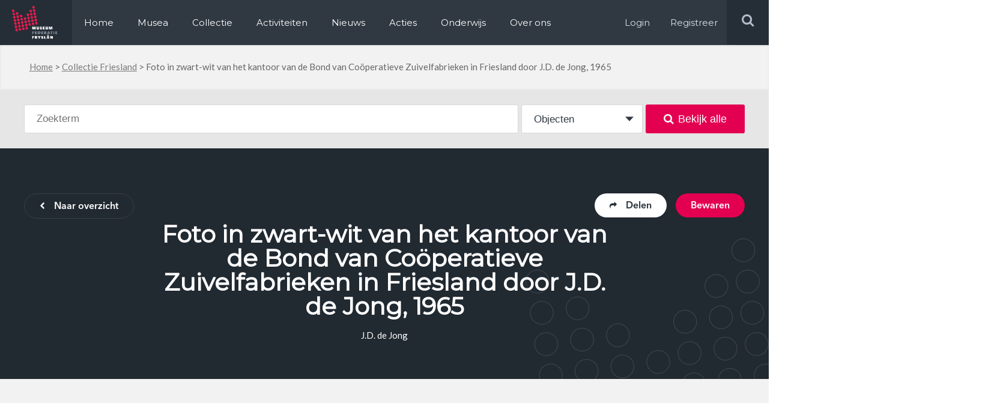

--- FILE ---
content_type: text/html; charset=UTF-8
request_url: https://www.museum.frl/collectie/objecten/100003044/
body_size: 11251
content:
<!doctype html>
<html lang="nl-NL">
<head>

  <meta http-equiv="X-UA-Compatible" content="IE=edge,chrome=1">
  <meta charset="UTF-8" />
  <link rel="stylesheet" href="https://www.museum.frl/friksbeheer/wp-content/themes/museumfrl/style.css?x17452" type="text/css" media="screen" />
  <link rel="pingback" href="https://www.museum.frl/friksbeheer/xmlrpc.php" />
  <link rel="shortcut icon" href="https://www.museum.frl/friksbeheer/wp-content/themes/museumfrl/favicon.ico?x17452" />
  <meta name="viewport" content="width=device-width, user-scalable=no, initial-scale=1, minimum-scale=1, maximum-scale=1">
  
  <meta name='robots' content='index, follow, max-image-preview:large, max-snippet:-1, max-video-preview:-1' />
	<style>img:is([sizes="auto" i], [sizes^="auto," i]) { contain-intrinsic-size: 3000px 1500px }</style>
	
	<!-- This site is optimized with the Yoast SEO plugin v24.8.1 - https://yoast.com/wordpress/plugins/seo/ -->
	<title>Foto in zwart-wit van het kantoor van de Bond van Coöperatieve Zuivelfabrieken in Friesland door J.D. de Jong, 1965 - Museum.frl</title>
	<link rel="canonical" href="https://www.museum.frl/collectie/objecten/100003044/" />
	<meta name="twitter:card" content="summary_large_image" />
	<meta name="twitter:title" content="Foto in zwart-wit van het kantoor van de Bond van Coöperatieve Zuivelfabrieken in Friesland door J.D. de Jong, 1965 - Museum.frl" />
	<script type="application/ld+json" class="yoast-schema-graph">{"@context":"https://schema.org","@graph":[{"@type":"WebPage","@id":"https://www.museum.frl/collectie/objecten/100003044/","url":"https://www.museum.frl/collectie/objecten/100003044/","name":"Foto in zwart-wit van het kantoor van de Bond van Coöperatieve Zuivelfabrieken in Friesland door J.D. de Jong, 1965 - Museum.frl","isPartOf":{"@id":"https://www.museum.frl/#website"},"datePublished":"2019-04-04T12:27:37+00:00","breadcrumb":{"@id":"https://www.museum.frl/collectie/objecten/100003044/#breadcrumb"},"inLanguage":"nl-NL","potentialAction":[{"@type":"ReadAction","target":["https://www.museum.frl/collectie/objecten/100003044/"]}]},{"@type":"BreadcrumbList","@id":"https://www.museum.frl/collectie/objecten/100003044/#breadcrumb","itemListElement":[{"@type":"ListItem","position":1,"name":"Home","item":"https://www.museum.frl/"},{"@type":"ListItem","position":2,"name":"Collectie Friesland","item":"https://www.museum.frl/collectie/"},{"@type":"ListItem","position":3,"name":"Foto in zwart-wit van het kantoor van de Bond van Coöperatieve Zuivelfabrieken in Friesland door J.D. de Jong, 1965"}]},{"@type":"WebSite","@id":"https://www.museum.frl/#website","url":"https://www.museum.frl/","name":"Museum.frl","description":"Musea in Friesland","potentialAction":[{"@type":"SearchAction","target":{"@type":"EntryPoint","urlTemplate":"https://www.museum.frl/?s={search_term_string}"},"query-input":{"@type":"PropertyValueSpecification","valueRequired":true,"valueName":"search_term_string"}}],"inLanguage":"nl-NL"}]}</script>
	<!-- / Yoast SEO plugin. -->


<link rel='dns-prefetch' href='//stats.wp.com' />
<script type="text/javascript">
/* <![CDATA[ */
window._wpemojiSettings = {"baseUrl":"https:\/\/s.w.org\/images\/core\/emoji\/16.0.1\/72x72\/","ext":".png","svgUrl":"https:\/\/s.w.org\/images\/core\/emoji\/16.0.1\/svg\/","svgExt":".svg","source":{"concatemoji":"https:\/\/www.museum.frl\/friksbeheer\/wp-includes\/js\/wp-emoji-release.min.js?ver=6.8.3"}};
/*! This file is auto-generated */
!function(s,n){var o,i,e;function c(e){try{var t={supportTests:e,timestamp:(new Date).valueOf()};sessionStorage.setItem(o,JSON.stringify(t))}catch(e){}}function p(e,t,n){e.clearRect(0,0,e.canvas.width,e.canvas.height),e.fillText(t,0,0);var t=new Uint32Array(e.getImageData(0,0,e.canvas.width,e.canvas.height).data),a=(e.clearRect(0,0,e.canvas.width,e.canvas.height),e.fillText(n,0,0),new Uint32Array(e.getImageData(0,0,e.canvas.width,e.canvas.height).data));return t.every(function(e,t){return e===a[t]})}function u(e,t){e.clearRect(0,0,e.canvas.width,e.canvas.height),e.fillText(t,0,0);for(var n=e.getImageData(16,16,1,1),a=0;a<n.data.length;a++)if(0!==n.data[a])return!1;return!0}function f(e,t,n,a){switch(t){case"flag":return n(e,"\ud83c\udff3\ufe0f\u200d\u26a7\ufe0f","\ud83c\udff3\ufe0f\u200b\u26a7\ufe0f")?!1:!n(e,"\ud83c\udde8\ud83c\uddf6","\ud83c\udde8\u200b\ud83c\uddf6")&&!n(e,"\ud83c\udff4\udb40\udc67\udb40\udc62\udb40\udc65\udb40\udc6e\udb40\udc67\udb40\udc7f","\ud83c\udff4\u200b\udb40\udc67\u200b\udb40\udc62\u200b\udb40\udc65\u200b\udb40\udc6e\u200b\udb40\udc67\u200b\udb40\udc7f");case"emoji":return!a(e,"\ud83e\udedf")}return!1}function g(e,t,n,a){var r="undefined"!=typeof WorkerGlobalScope&&self instanceof WorkerGlobalScope?new OffscreenCanvas(300,150):s.createElement("canvas"),o=r.getContext("2d",{willReadFrequently:!0}),i=(o.textBaseline="top",o.font="600 32px Arial",{});return e.forEach(function(e){i[e]=t(o,e,n,a)}),i}function t(e){var t=s.createElement("script");t.src=e,t.defer=!0,s.head.appendChild(t)}"undefined"!=typeof Promise&&(o="wpEmojiSettingsSupports",i=["flag","emoji"],n.supports={everything:!0,everythingExceptFlag:!0},e=new Promise(function(e){s.addEventListener("DOMContentLoaded",e,{once:!0})}),new Promise(function(t){var n=function(){try{var e=JSON.parse(sessionStorage.getItem(o));if("object"==typeof e&&"number"==typeof e.timestamp&&(new Date).valueOf()<e.timestamp+604800&&"object"==typeof e.supportTests)return e.supportTests}catch(e){}return null}();if(!n){if("undefined"!=typeof Worker&&"undefined"!=typeof OffscreenCanvas&&"undefined"!=typeof URL&&URL.createObjectURL&&"undefined"!=typeof Blob)try{var e="postMessage("+g.toString()+"("+[JSON.stringify(i),f.toString(),p.toString(),u.toString()].join(",")+"));",a=new Blob([e],{type:"text/javascript"}),r=new Worker(URL.createObjectURL(a),{name:"wpTestEmojiSupports"});return void(r.onmessage=function(e){c(n=e.data),r.terminate(),t(n)})}catch(e){}c(n=g(i,f,p,u))}t(n)}).then(function(e){for(var t in e)n.supports[t]=e[t],n.supports.everything=n.supports.everything&&n.supports[t],"flag"!==t&&(n.supports.everythingExceptFlag=n.supports.everythingExceptFlag&&n.supports[t]);n.supports.everythingExceptFlag=n.supports.everythingExceptFlag&&!n.supports.flag,n.DOMReady=!1,n.readyCallback=function(){n.DOMReady=!0}}).then(function(){return e}).then(function(){var e;n.supports.everything||(n.readyCallback(),(e=n.source||{}).concatemoji?t(e.concatemoji):e.wpemoji&&e.twemoji&&(t(e.twemoji),t(e.wpemoji)))}))}((window,document),window._wpemojiSettings);
/* ]]> */
</script>
<style id='wp-emoji-styles-inline-css' type='text/css'>

	img.wp-smiley, img.emoji {
		display: inline !important;
		border: none !important;
		box-shadow: none !important;
		height: 1em !important;
		width: 1em !important;
		margin: 0 0.07em !important;
		vertical-align: -0.1em !important;
		background: none !important;
		padding: 0 !important;
	}
</style>
<link rel='stylesheet' id='wp-block-library-css' href='https://www.museum.frl/friksbeheer/wp-includes/css/dist/block-library/style.min.css?x17452&amp;ver=6.8.3' type='text/css' media='all' />
<style id='classic-theme-styles-inline-css' type='text/css'>
/*! This file is auto-generated */
.wp-block-button__link{color:#fff;background-color:#32373c;border-radius:9999px;box-shadow:none;text-decoration:none;padding:calc(.667em + 2px) calc(1.333em + 2px);font-size:1.125em}.wp-block-file__button{background:#32373c;color:#fff;text-decoration:none}
</style>
<link rel='stylesheet' id='mediaelement-css' href='https://www.museum.frl/friksbeheer/wp-includes/js/mediaelement/mediaelementplayer-legacy.min.css?x17452&amp;ver=4.2.17' type='text/css' media='all' />
<link rel='stylesheet' id='wp-mediaelement-css' href='https://www.museum.frl/friksbeheer/wp-includes/js/mediaelement/wp-mediaelement.min.css?x17452&amp;ver=6.8.3' type='text/css' media='all' />
<style id='jetpack-sharing-buttons-style-inline-css' type='text/css'>
.jetpack-sharing-buttons__services-list{display:flex;flex-direction:row;flex-wrap:wrap;gap:0;list-style-type:none;margin:5px;padding:0}.jetpack-sharing-buttons__services-list.has-small-icon-size{font-size:12px}.jetpack-sharing-buttons__services-list.has-normal-icon-size{font-size:16px}.jetpack-sharing-buttons__services-list.has-large-icon-size{font-size:24px}.jetpack-sharing-buttons__services-list.has-huge-icon-size{font-size:36px}@media print{.jetpack-sharing-buttons__services-list{display:none!important}}.editor-styles-wrapper .wp-block-jetpack-sharing-buttons{gap:0;padding-inline-start:0}ul.jetpack-sharing-buttons__services-list.has-background{padding:1.25em 2.375em}
</style>
<style id='global-styles-inline-css' type='text/css'>
:root{--wp--preset--aspect-ratio--square: 1;--wp--preset--aspect-ratio--4-3: 4/3;--wp--preset--aspect-ratio--3-4: 3/4;--wp--preset--aspect-ratio--3-2: 3/2;--wp--preset--aspect-ratio--2-3: 2/3;--wp--preset--aspect-ratio--16-9: 16/9;--wp--preset--aspect-ratio--9-16: 9/16;--wp--preset--color--black: #000000;--wp--preset--color--cyan-bluish-gray: #abb8c3;--wp--preset--color--white: #ffffff;--wp--preset--color--pale-pink: #f78da7;--wp--preset--color--vivid-red: #cf2e2e;--wp--preset--color--luminous-vivid-orange: #ff6900;--wp--preset--color--luminous-vivid-amber: #fcb900;--wp--preset--color--light-green-cyan: #7bdcb5;--wp--preset--color--vivid-green-cyan: #00d084;--wp--preset--color--pale-cyan-blue: #8ed1fc;--wp--preset--color--vivid-cyan-blue: #0693e3;--wp--preset--color--vivid-purple: #9b51e0;--wp--preset--gradient--vivid-cyan-blue-to-vivid-purple: linear-gradient(135deg,rgba(6,147,227,1) 0%,rgb(155,81,224) 100%);--wp--preset--gradient--light-green-cyan-to-vivid-green-cyan: linear-gradient(135deg,rgb(122,220,180) 0%,rgb(0,208,130) 100%);--wp--preset--gradient--luminous-vivid-amber-to-luminous-vivid-orange: linear-gradient(135deg,rgba(252,185,0,1) 0%,rgba(255,105,0,1) 100%);--wp--preset--gradient--luminous-vivid-orange-to-vivid-red: linear-gradient(135deg,rgba(255,105,0,1) 0%,rgb(207,46,46) 100%);--wp--preset--gradient--very-light-gray-to-cyan-bluish-gray: linear-gradient(135deg,rgb(238,238,238) 0%,rgb(169,184,195) 100%);--wp--preset--gradient--cool-to-warm-spectrum: linear-gradient(135deg,rgb(74,234,220) 0%,rgb(151,120,209) 20%,rgb(207,42,186) 40%,rgb(238,44,130) 60%,rgb(251,105,98) 80%,rgb(254,248,76) 100%);--wp--preset--gradient--blush-light-purple: linear-gradient(135deg,rgb(255,206,236) 0%,rgb(152,150,240) 100%);--wp--preset--gradient--blush-bordeaux: linear-gradient(135deg,rgb(254,205,165) 0%,rgb(254,45,45) 50%,rgb(107,0,62) 100%);--wp--preset--gradient--luminous-dusk: linear-gradient(135deg,rgb(255,203,112) 0%,rgb(199,81,192) 50%,rgb(65,88,208) 100%);--wp--preset--gradient--pale-ocean: linear-gradient(135deg,rgb(255,245,203) 0%,rgb(182,227,212) 50%,rgb(51,167,181) 100%);--wp--preset--gradient--electric-grass: linear-gradient(135deg,rgb(202,248,128) 0%,rgb(113,206,126) 100%);--wp--preset--gradient--midnight: linear-gradient(135deg,rgb(2,3,129) 0%,rgb(40,116,252) 100%);--wp--preset--font-size--small: 13px;--wp--preset--font-size--medium: 20px;--wp--preset--font-size--large: 36px;--wp--preset--font-size--x-large: 42px;--wp--preset--spacing--20: 0.44rem;--wp--preset--spacing--30: 0.67rem;--wp--preset--spacing--40: 1rem;--wp--preset--spacing--50: 1.5rem;--wp--preset--spacing--60: 2.25rem;--wp--preset--spacing--70: 3.38rem;--wp--preset--spacing--80: 5.06rem;--wp--preset--shadow--natural: 6px 6px 9px rgba(0, 0, 0, 0.2);--wp--preset--shadow--deep: 12px 12px 50px rgba(0, 0, 0, 0.4);--wp--preset--shadow--sharp: 6px 6px 0px rgba(0, 0, 0, 0.2);--wp--preset--shadow--outlined: 6px 6px 0px -3px rgba(255, 255, 255, 1), 6px 6px rgba(0, 0, 0, 1);--wp--preset--shadow--crisp: 6px 6px 0px rgba(0, 0, 0, 1);}:where(.is-layout-flex){gap: 0.5em;}:where(.is-layout-grid){gap: 0.5em;}body .is-layout-flex{display: flex;}.is-layout-flex{flex-wrap: wrap;align-items: center;}.is-layout-flex > :is(*, div){margin: 0;}body .is-layout-grid{display: grid;}.is-layout-grid > :is(*, div){margin: 0;}:where(.wp-block-columns.is-layout-flex){gap: 2em;}:where(.wp-block-columns.is-layout-grid){gap: 2em;}:where(.wp-block-post-template.is-layout-flex){gap: 1.25em;}:where(.wp-block-post-template.is-layout-grid){gap: 1.25em;}.has-black-color{color: var(--wp--preset--color--black) !important;}.has-cyan-bluish-gray-color{color: var(--wp--preset--color--cyan-bluish-gray) !important;}.has-white-color{color: var(--wp--preset--color--white) !important;}.has-pale-pink-color{color: var(--wp--preset--color--pale-pink) !important;}.has-vivid-red-color{color: var(--wp--preset--color--vivid-red) !important;}.has-luminous-vivid-orange-color{color: var(--wp--preset--color--luminous-vivid-orange) !important;}.has-luminous-vivid-amber-color{color: var(--wp--preset--color--luminous-vivid-amber) !important;}.has-light-green-cyan-color{color: var(--wp--preset--color--light-green-cyan) !important;}.has-vivid-green-cyan-color{color: var(--wp--preset--color--vivid-green-cyan) !important;}.has-pale-cyan-blue-color{color: var(--wp--preset--color--pale-cyan-blue) !important;}.has-vivid-cyan-blue-color{color: var(--wp--preset--color--vivid-cyan-blue) !important;}.has-vivid-purple-color{color: var(--wp--preset--color--vivid-purple) !important;}.has-black-background-color{background-color: var(--wp--preset--color--black) !important;}.has-cyan-bluish-gray-background-color{background-color: var(--wp--preset--color--cyan-bluish-gray) !important;}.has-white-background-color{background-color: var(--wp--preset--color--white) !important;}.has-pale-pink-background-color{background-color: var(--wp--preset--color--pale-pink) !important;}.has-vivid-red-background-color{background-color: var(--wp--preset--color--vivid-red) !important;}.has-luminous-vivid-orange-background-color{background-color: var(--wp--preset--color--luminous-vivid-orange) !important;}.has-luminous-vivid-amber-background-color{background-color: var(--wp--preset--color--luminous-vivid-amber) !important;}.has-light-green-cyan-background-color{background-color: var(--wp--preset--color--light-green-cyan) !important;}.has-vivid-green-cyan-background-color{background-color: var(--wp--preset--color--vivid-green-cyan) !important;}.has-pale-cyan-blue-background-color{background-color: var(--wp--preset--color--pale-cyan-blue) !important;}.has-vivid-cyan-blue-background-color{background-color: var(--wp--preset--color--vivid-cyan-blue) !important;}.has-vivid-purple-background-color{background-color: var(--wp--preset--color--vivid-purple) !important;}.has-black-border-color{border-color: var(--wp--preset--color--black) !important;}.has-cyan-bluish-gray-border-color{border-color: var(--wp--preset--color--cyan-bluish-gray) !important;}.has-white-border-color{border-color: var(--wp--preset--color--white) !important;}.has-pale-pink-border-color{border-color: var(--wp--preset--color--pale-pink) !important;}.has-vivid-red-border-color{border-color: var(--wp--preset--color--vivid-red) !important;}.has-luminous-vivid-orange-border-color{border-color: var(--wp--preset--color--luminous-vivid-orange) !important;}.has-luminous-vivid-amber-border-color{border-color: var(--wp--preset--color--luminous-vivid-amber) !important;}.has-light-green-cyan-border-color{border-color: var(--wp--preset--color--light-green-cyan) !important;}.has-vivid-green-cyan-border-color{border-color: var(--wp--preset--color--vivid-green-cyan) !important;}.has-pale-cyan-blue-border-color{border-color: var(--wp--preset--color--pale-cyan-blue) !important;}.has-vivid-cyan-blue-border-color{border-color: var(--wp--preset--color--vivid-cyan-blue) !important;}.has-vivid-purple-border-color{border-color: var(--wp--preset--color--vivid-purple) !important;}.has-vivid-cyan-blue-to-vivid-purple-gradient-background{background: var(--wp--preset--gradient--vivid-cyan-blue-to-vivid-purple) !important;}.has-light-green-cyan-to-vivid-green-cyan-gradient-background{background: var(--wp--preset--gradient--light-green-cyan-to-vivid-green-cyan) !important;}.has-luminous-vivid-amber-to-luminous-vivid-orange-gradient-background{background: var(--wp--preset--gradient--luminous-vivid-amber-to-luminous-vivid-orange) !important;}.has-luminous-vivid-orange-to-vivid-red-gradient-background{background: var(--wp--preset--gradient--luminous-vivid-orange-to-vivid-red) !important;}.has-very-light-gray-to-cyan-bluish-gray-gradient-background{background: var(--wp--preset--gradient--very-light-gray-to-cyan-bluish-gray) !important;}.has-cool-to-warm-spectrum-gradient-background{background: var(--wp--preset--gradient--cool-to-warm-spectrum) !important;}.has-blush-light-purple-gradient-background{background: var(--wp--preset--gradient--blush-light-purple) !important;}.has-blush-bordeaux-gradient-background{background: var(--wp--preset--gradient--blush-bordeaux) !important;}.has-luminous-dusk-gradient-background{background: var(--wp--preset--gradient--luminous-dusk) !important;}.has-pale-ocean-gradient-background{background: var(--wp--preset--gradient--pale-ocean) !important;}.has-electric-grass-gradient-background{background: var(--wp--preset--gradient--electric-grass) !important;}.has-midnight-gradient-background{background: var(--wp--preset--gradient--midnight) !important;}.has-small-font-size{font-size: var(--wp--preset--font-size--small) !important;}.has-medium-font-size{font-size: var(--wp--preset--font-size--medium) !important;}.has-large-font-size{font-size: var(--wp--preset--font-size--large) !important;}.has-x-large-font-size{font-size: var(--wp--preset--font-size--x-large) !important;}
:where(.wp-block-post-template.is-layout-flex){gap: 1.25em;}:where(.wp-block-post-template.is-layout-grid){gap: 1.25em;}
:where(.wp-block-columns.is-layout-flex){gap: 2em;}:where(.wp-block-columns.is-layout-grid){gap: 2em;}
:root :where(.wp-block-pullquote){font-size: 1.5em;line-height: 1.6;}
</style>
<link rel='stylesheet' id='contact-form-7-css' href='https://www.museum.frl/friksbeheer/wp-content/plugins/contact-form-7/includes/css/styles.css?x17452&amp;ver=6.1.3' type='text/css' media='all' />
<link rel='stylesheet' id='wpcf7-redirect-script-frontend-css' href='https://www.museum.frl/friksbeheer/wp-content/plugins/wpcf7-redirect/build/assets/frontend-script.css?x17452&amp;ver=a0c286e30e803dfa8dc4' type='text/css' media='all' />
<link rel='stylesheet' id='overwrite-css' href='https://www.museum.frl/friksbeheer/wp-content/themes/museumfrl/css/overwrite.css?x17452&amp;ver=6.8.3' type='text/css' media='all' />
<link rel='stylesheet' id='awesome-css' href='https://www.museum.frl/friksbeheer/wp-content/themes/museumfrl/css/font-awesome.min.css?x17452&amp;ver=6.8.3' type='text/css' media='all' />
<link rel='stylesheet' id='fancybox-css-css' href='https://www.museum.frl/friksbeheer/wp-content/themes/museumfrl/collection/css/jquery.fancybox.min.css?x17452&amp;ver=6.8.3' type='text/css' media='all' />
<link rel='stylesheet' id='collection-css' href='https://www.museum.frl/friksbeheer/wp-content/themes/museumfrl/collection/css/style.css?x17452&amp;ver=6.8.3' type='text/css' media='all' />
<link rel='stylesheet' id='slb_core-css' href='https://www.museum.frl/friksbeheer/wp-content/plugins/simple-lightbox/client/css/app.css?x17452&amp;ver=2.9.4' type='text/css' media='all' />
<script type="text/javascript" src="https://www.museum.frl/friksbeheer/wp-includes/js/jquery/jquery.min.js?x17452&amp;ver=3.7.1" id="jquery-core-js"></script>
<script type="text/javascript" src="https://www.museum.frl/friksbeheer/wp-includes/js/jquery/jquery-migrate.min.js?x17452&amp;ver=3.4.1" id="jquery-migrate-js"></script>
<script type="text/javascript" src="https://www.museum.frl/friksbeheer/wp-content/themes/museumfrl/js/jquery.bxslider.min.js?x17452&amp;ver=6.8.3" id="slider-js"></script>
<script type="text/javascript" src="https://www.museum.frl/friksbeheer/wp-content/themes/museumfrl/js/viewport-size.js?x17452&amp;ver=6.8.3" id="viewport-js"></script>
<script type="text/javascript" src="https://www.museum.frl/friksbeheer/wp-content/themes/museumfrl/js/jquery.debouncedresize.js?x17452&amp;ver=6.8.3" id="bounce-js"></script>
<script type="text/javascript" src="https://www.museum.frl/friksbeheer/wp-content/themes/museumfrl/js/bootstrap-datepicker.js?x17452&amp;ver=6.8.3" id="bs-date-js"></script>
<script type="text/javascript" src="https://www.museum.frl/friksbeheer/wp-content/themes/museumfrl/js/functions.js?x17452&amp;ver=6.8.3" id="functions-js"></script>
<link rel="https://api.w.org/" href="https://www.museum.frl/wp-json/" /><link rel="EditURI" type="application/rsd+xml" title="RSD" href="https://www.museum.frl/friksbeheer/xmlrpc.php?rsd" />
<meta name="generator" content="WordPress 6.8.3" />
<link rel='shortlink' href='https://www.museum.frl/?p=11150' />
<link rel="alternate" title="oEmbed (JSON)" type="application/json+oembed" href="https://www.museum.frl/wp-json/oembed/1.0/embed?url=https%3A%2F%2Fwww.museum.frl%2Fcollectie%2Fobjecten%2F100003044%2F" />
<link rel="alternate" title="oEmbed (XML)" type="text/xml+oembed" href="https://www.museum.frl/wp-json/oembed/1.0/embed?url=https%3A%2F%2Fwww.museum.frl%2Fcollectie%2Fobjecten%2F100003044%2F&#038;format=xml" />
	<style>img#wpstats{display:none}</style>
		<script>
  (function(i,s,o,g,r,a,m){i['GoogleAnalyticsObject']=r;i[r]=i[r]||function(){
  (i[r].q=i[r].q||[]).push(arguments)},i[r].l=1*new Date();a=s.createElement(o),
  m=s.getElementsByTagName(o)[0];a.async=1;a.src=g;m.parentNode.insertBefore(a,m)
  })(window,document,'script','https://www.google-analytics.com/analytics.js','ga');

  ga('create', 'UA-72650966-1', 'auto');
  ga('send', 'pageview');

</script>
<!-- Facebook Pixel Code -->
<script>
  !function(f,b,e,v,n,t,s)
  {if(f.fbq)return;n=f.fbq=function(){n.callMethod?
  n.callMethod.apply(n,arguments):n.queue.push(arguments)};
  if(!f._fbq)f._fbq=n;n.push=n;n.loaded=!0;n.version='2.0';
  n.queue=[];t=b.createElement(e);t.async=!0;
  t.src=v;s=b.getElementsByTagName(e)[0];
  s.parentNode.insertBefore(t,s)}(window, document,'script',
  'https://connect.facebook.net/en_US/fbevents.js');
  fbq('init', '699587100386012');
  fbq('track', 'PageView');
</script>
<noscript><img height="1" width="1" style="display:none"
  src="https://www.facebook.com/tr?id=699587100386012&ev=PageView&noscript=1"
/></noscript>
<!-- End Facebook Pixel Code -->
</head>
<body class="wp-singular object-template-default single single-object postid-11150 wp-theme-museumfrl">
	<div id="header" class="clearfix">
    	<div class="left">
        	<div class="logo left">
            	<a itemprop="url" href="https://www.museum.frl"><img src="https://www.museum.frl/friksbeheer/wp-content/themes/museumfrl/images/logo.png?x17452" alt="Logo, Museum federatie Fryslan" title="Logo, Museum federatie Fryslan" /></a>
            </div>
            <div class="menu-holder left">
            	<div class="menu-main-menu-container"><ul id="menu-main-menu" class="menu"><li id="menu-item-2814" class="first-menu-item menu-item menu-item-type-post_type menu-item-object-page menu-item-home menu-item-2814"><a href="https://www.museum.frl/">Home</a></li>
<li id="menu-item-2816" class="menu-item menu-item-type-post_type_archive menu-item-object-musea menu-item-2816"><a href="https://www.museum.frl/musea/">Musea</a></li>
<li id="menu-item-9793" class="menu-item menu-item-type-post_type menu-item-object-page menu-item-9793"><a href="https://www.museum.frl/collectie/">Collectie</a></li>
<li id="menu-item-2817" class="menu-item menu-item-type-post_type_archive menu-item-object-activiteiten menu-item-2817"><a href="https://www.museum.frl/activiteiten/">Activiteiten</a></li>
<li id="menu-item-290772" class="menu-item menu-item-type-custom menu-item-object-custom menu-item-290772"><a href="https://www.museum.frl/nieuws/">Nieuws</a></li>
<li id="menu-item-291387" class="menu-item menu-item-type-post_type menu-item-object-page menu-item-291387"><a href="https://www.museum.frl/acties/">Acties</a></li>
<li id="menu-item-12142" class="menu-item menu-item-type-custom menu-item-object-custom menu-item-12142"><a href="https://www.erfgoed-onderwijs.frl">Onderwijs</a></li>
<li id="menu-item-2824" class="last-menu-item menu-item menu-item-type-post_type menu-item-object-page menu-item-2824"><a href="https://www.museum.frl/over-ons/">Over ons</a></li>
</ul></div>							<ul><li class="log-in"><a target="_blank" href="/friksbeheer/wp-login.php" rel="nofollow" >Login</a></li><li class="log-in"><a target="_blank" href="/registeren/" rel="nofollow" >Registreer</a></li></ul>
            </div>
        </div>
        <div class="right">
            <button type="button" role="button" aria-label="Toggle Navigation" class="lines-button x2 menu-button">
                <span class="lines"></span>
            </button>
            <div class="search-holder">
                <form role="search" method="get" id="searchform" class="searchform" action="https://www.museum.frl">
                    <input type="text" value="" placeholder="Zoek op steekwoorden" name="s" id="s">
                    <input type="submit" id="searchsubmit" value="">
                </form>
                <div class="search right">
                    <i class="fa fa-search"></i>
                </div>
            </div>
            <div class="menu-holder log-in right">
                <a target="_blank" href="/friksbeheer/wp-login.php" rel="nofollow">Login</a>
                <a target="_blank" href="/registeren/" rel="nofollow">Registreer</a>
            </div>
        </div>
    </div>
    <div class="overlay-menu"></div>
          <div id="breadcrumb-holder" class="bg-grey">
	<div class="container">
		<p id="breadcrumbs"><span><span><a href="https://www.museum.frl/">Home</a></span> &gt; <span><a href="https://www.museum.frl/collectie/">Collectie Friesland</a></span> &gt; <span class="breadcrumb_last" aria-current="page">Foto in zwart-wit van het kantoor van de Bond van Coöperatieve Zuivelfabrieken in Friesland door J.D. de Jong, 1965</span></span></p>    </div>
</div>    
		
	
	<div class="c-band bg-mediumgrey c-search">
		<div class="c-container">
			<form class="c-search js-form--search" method="GET" action="/zoeken">
				
<div class="c-searchform c-form table">
	<div class="c-searchform__text table__cell">
		<input type="text" name="search" class="c-searchform__searchterm" id="search" placeholder="Zoekterm" autocomplete="off" value="" />
		<div class="c-searchform__suggestions"></div>
	</div>
	<div class="c-searchform__type table__cell">
		<select name="p_type">
			<option value="object" selected>Objecten</option>
			<option value="collectie">Collecties</option>
		</select>
	</div>
	<div class="c-searchform__submit table__cell">
<!-- 		<button type="submit"><i class="fa fa-search"></i></button> -->
		<button type="submit"><i class="fa fa-search"></i>Bekijk alle</button>
	</div>
</div>			</form>
		</div>
	</div>
	
	<div class="c-band c-head bg-darkblue">
		<div class="c-container clearfix">
			<div class="clearfix">
									<a href="https://www.museum.frl/collectie/" class="c-btn c-btn--ghost-light left"><i class="fa fa-chevron-left"></i>Naar overzicht</a>
								
				<div class="right">
					<span class="c-btn c-btn--pink c-head-save right js-modal" modal-type="user-login" modal-id="11150">Bewaren</span>
					<div class="c-head-share">
						<span class="c-btn c-btn--white right js-share--box"><i class="fa fa-share"></i>Delen</span>
						<div class="c-head-share__box">
							<span class="c-head-share__title a-reg">Dit object delen</span>
														<a href="https://www.facebook.com/sharer/sharer.php?u=https://www.museum.frl/collectie/objecten/100003044/" target="_blank" class="c-head-share__icon c-head-share__icon--fb"><i class="fa fa-facebook-f"></i></a>
							<a href="https://twitter.com/home?status=Ik+vond+dit+object+in+%23collectiefriesland+%40museum.frl+-+Foto+in+zwart-wit+van+het+kantoor+van+de+Bond+van+Co%C3%B6peratieve+Zuivelfabrieken+in+Friesland+door+J.D.+de+Jong%2C+1965+-+https%3A%2F%2Fwww.museum.frl%2Fcollectie%2Fobjecten%2F100003044%2F" target="_blank" class="c-head-share__icon c-head-share__icon--tw"><i class="fa fa-twitter"></i></a>
							<a href="whatsapp://send?text=Ik+vond+dit+object+in+%23collectiefriesland+%40museum.frl+-+Foto+in+zwart-wit+van+het+kantoor+van+de+Bond+van+Co%C3%B6peratieve+Zuivelfabrieken+in+Friesland+door+J.D.+de+Jong%2C+1965+-+https%3A%2F%2Fwww.museum.frl%2Fcollectie%2Fobjecten%2F100003044%2F" target="_blank" data-action="share/whatsapp/share" class="c-head-share__icon c-head-share__icon--wa"><i class="fa fa-whatsapp"></i></a>
							<a href="#" class="c-head-share__icon c-head-share__icon--url js--copy-url"><i class="fa fa-link"></i></a>
							<input type="hidden" id="clipboard-url" value="">
						</div>
					</div>
				</div>
			</div>
			<div class="c-head__content c-head__content--single">
				<h1>Foto in zwart-wit van het kantoor van de Bond van Coöperatieve Zuivelfabrieken in Friesland door J.D. de Jong, 1965</h1>
									<div class="a-lato">J.D. de Jong</div>
							</div>
		</div>
	</div>
	
	<div class="c-band c-band--padding c-band--padding-t-medium bg-lightgrey">
		<div class="c-container clearfix">
			<div class="c-object-media left clearfix">
									<div class="c-object-media__images">
															<a href="https://museum.frl/archief/FriesLandbouwmuseum/09-00362.jpg?x17452" data-fancybox="gallery" class="c-object-media__slide c-modal__slide">
										<img src="https://museum.frl/archief/FriesLandbouwmuseum/09-00362.jpg?x17452" />									</a>
								
													
						
					</div>
					
					<div class="c-object-media__thumbs">
																															</div>
							</div>
			<div class="c-object-details a-reg right">
									<div class="c-object-details__description"><p>Foto van vier heren aan het werk op de afdeling controle van de Bond van Coöperatieve Zuivelfabrieken in Friesland. (kantoren, personen)</p>
</div>
					<div class="c-object-details__group">
						<dl class="clearfix">
															<dt>Rechten</dt>
								<dd>
																			<a href="https://creativecommons.org/licenses/by-nc-nd/4.0/" target="_blank" rel="noopener">CC BY-NC-ND</a>
																	</dd>
							
															<dt>Museum</dt>
								<dd>
								<a href="https://www.museum.frl/musea/fries-landbouwmuseum/">Fries Landbouwmuseum</a>								</dd>
														
													</dl>
					</div>
								<div class="c-object-details__more">
					<div class="c-object-details__group">
						<div class="c-object-details__group-title a-bold">Identificatie</div>
						<dl class="clearfix">
							<dt>Titel</dt>
							<dd>Foto in zwart-wit van het kantoor van de Bond van Coöperatieve Zuivelfabrieken in Friesland door J.D. de Jong, 1965</dd>
							
															<dt>Objectnummer</dt>
								<dd>FLM-09-00362</dd>
														
															<dt>Objectcategorie</dt>
								<dd>
								<a href="https://www.museum.frl/collectie/zoeken/?p_type=object&type%5B%5D=311">Foto</a>								</dd>
														
														
														
															<dt>Hoogte</dt>
								<dd>13 cm</dd>
														
															<dt>Breedte</dt>
								<dd>17.9 cm</dd>
													</dl>
					</div>
					
					<div class="c-object-details__group">
						<div class="c-object-details__group-title a-bold">Vervaardiging</div>
						<dl class="clearfix">
															<dt>Vervaardiger</dt>
								<dd>
									J.D. de Jong								</dd>
														
															<dt>Datering</dt>
								<dd>1965</dd>
													</dl>
					</div>
					
				</div>
				<span class="c-object-details__more-link js-object--description"><span class="more">Meer informatie</span><span class="less">Minder informatie</span></span>
			</div>
		</div>
	</div>
	
	
		
			<div class="c-band c-band--padding bg-mediumgrey">
			<div class="c-container clearfix">
				<span class="c-band__title c-band__title--center">Uit hetzelfde thema</span>
				<div class="clearfix">
					<div class="c-item">
	<a href="https://www.museum.frl/collectie/objecten/100004349/" class="c-item__image">
					<span class="c-item__btn c-btn c-btn--pink c-btn--shadow js-modal" modal-type="user-login" modal-id="12074">Bewaren</span>
				<img src="https://museum.frl/archief/FriesLandbouwmuseum/09-01160.jpg?x17452" />	</a>
	<div class="c-item__content">
		<a href="https://www.museum.frl/collectie/objecten/100004349/" class="c-item__title" title="Bekijk object: Foto in zwart-wit van een sloot  waterplanten door J.D. de Jong">Foto in zwart-wit van een sloot  waterplanten door J.D. de Jong</a>
					<div class="c-item__subtitle">Fries Landbouwmuseum</div>
			</div>
</div><div class="c-item">
	<a href="https://www.museum.frl/collectie/objecten/100004350/" class="c-item__image">
					<span class="c-item__btn c-btn c-btn--pink c-btn--shadow js-modal" modal-type="user-login" modal-id="12075">Bewaren</span>
				<img src="https://museum.frl/archief/FriesLandbouwmuseum/09-01251.jpg?x17452" />	</a>
	<div class="c-item__content">
		<a href="https://www.museum.frl/collectie/objecten/100004350/" class="c-item__title" title="Bekijk object: Foto in zwart-wit van een kop-hals-rompboerderij te Roodkerk door J.D. de Jong">Foto in zwart-wit van een kop-hals-rompboerderij te Roodkerk door J.D. de Jong</a>
					<div class="c-item__subtitle">Fries Landbouwmuseum</div>
			</div>
</div><div class="c-item">
	<a href="https://www.museum.frl/collectie/objecten/100004351/" class="c-item__image">
					<span class="c-item__btn c-btn c-btn--pink c-btn--shadow js-modal" modal-type="user-login" modal-id="12076">Bewaren</span>
				<img src="https://museum.frl/archief/FriesLandbouwmuseum/09-01270.jpg?x17452" />	</a>
	<div class="c-item__content">
		<a href="https://www.museum.frl/collectie/objecten/100004351/" class="c-item__title" title="Bekijk object: Foto in zwart-wit van een bospad met hoge bomen door J.D. de Jong, 1953">Foto in zwart-wit van een bospad met hoge bomen door J.D. de Jong, 1953</a>
					<div class="c-item__subtitle">Fries Landbouwmuseum</div>
			</div>
</div><div class="c-item">
	<a href="https://www.museum.frl/collectie/objecten/100004352/" class="c-item__image">
					<span class="c-item__btn c-btn c-btn--pink c-btn--shadow js-modal" modal-type="user-login" modal-id="12077">Bewaren</span>
				<img src="https://museum.frl/archief/FriesLandbouwmuseum/09-01297.jpg?x17452" />	</a>
	<div class="c-item__content">
		<a href="https://www.museum.frl/collectie/objecten/100004352/" class="c-item__title" title="Bekijk object: Foto in zwart-wit van riet door J.D. de Jong, 1964">Foto in zwart-wit van riet door J.D. de Jong, 1964</a>
					<div class="c-item__subtitle">Fries Landbouwmuseum</div>
			</div>
</div>				</div>
			</div>
		</div>
		
<input type="hidden" name="ajax-referer" class="ajax-referer" value="b2ecf96be1" /><div id="footer">
	<div class="container clearfix">
    	<div class="block border-box big left">
        	<h4>Museumfederatie Fryslân</h4>
            <p>De website Museum.frl is een initiatief van Museumfederatie Fryslân: de provinciale organisatie ter ondersteuning van de musea in Friesland. Wij staan voor het toegankelijk maken en behouden van het cultureel erfgoed in Friesland op een zo hoog mogelijk niveau. Samen met alle deelnemende musea houden we de informatie up-to-date. De website is mede mogelijk gemaakt door Provinsje Fryslân.</p>
        </div>	
        <div class="block border-box news left">
        	<h4>Laatste nieuws</h4>
                         
                                	<div class="single-news">
                    	<a href="https://www.museum.frl/nieuws/vierde-museumnacht-frl-trekt-meer-dan-3500-bezoekers-in-hele-provincie/">
                        	<span class="date">1 oktober 2025</span>
                        	<span class="title">Vierde Museumnacht FRL trekt meer dan 3500 bezoekers in hele provincie</span>
                       	</a>
                    </div>
                                	<div class="single-news">
                    	<a href="https://www.museum.frl/nieuws/licht-uit-musea-open-museumnacht-frl-onthult-programma/">
                        	<span class="date">22 september 2025</span>
                        	<span class="title">Licht uit, musea open: Museumnacht FRL onthult programma</span>
                       	</a>
                    </div>
                                	<div class="single-news">
                    	<a href="https://www.museum.frl/nieuws/museummagazine-2024-2025-is-uit/">
                        	<span class="date">17 mei 2024</span>
                        	<span class="title">Museummagazine 2024/2025 is uit!</span>
                       	</a>
                    </div>
                                    </div>	
        <div class="block border-box left">
        	<h4>Direct naar</h4>
        	<div class="menu-footer-menu-container"><ul id="menu-footer-menu" class="menu"><li id="menu-item-2826" class="first-menu-item menu-item menu-item-type-post_type menu-item-object-page menu-item-home menu-item-2826"><a href="https://www.museum.frl/">Home</a></li>
<li id="menu-item-2827" class="menu-item menu-item-type-post_type_archive menu-item-object-musea menu-item-2827"><a href="https://www.museum.frl/musea/">Musea</a></li>
<li id="menu-item-2828" class="menu-item menu-item-type-post_type_archive menu-item-object-activiteiten menu-item-2828"><a href="https://www.museum.frl/activiteiten/">Activiteiten</a></li>
<li id="menu-item-2829" class="menu-item menu-item-type-post_type_archive menu-item-object-arrangementen menu-item-2829"><a href="https://www.museum.frl/arrangementen/">Arrangementen</a></li>
<li id="menu-item-2830" class="menu-item menu-item-type-post_type_archive menu-item-object-nieuws menu-item-2830"><a href="https://www.museum.frl/nieuws/">Nieuws</a></li>
<li id="menu-item-2831" class="menu-item menu-item-type-post_type menu-item-object-page menu-item-2831"><a href="https://www.museum.frl/over-ons/">Over ons</a></li>
<li id="menu-item-2832" class="last-menu-item menu-item menu-item-type-post_type menu-item-object-page menu-item-2832"><a href="https://www.museum.frl/contact/">Contact</a></li>
</ul></div>        </div>	
        <div class="block border-box left last">
        	<h4>Contact</h4>
            <span>Druifstreek 63</span>
            <span>8911 LH Leeuwarden</span>
            <p></p>
            <span><i class="fa fa-phone"></i><a href="tel:058 213 91 85">058 213 91 85</a></span>
            <span><i class="fa fa-envelope"></i><a href="mailto:info@museumfederatiefryslan.nl">info@museumfederatiefryslan.nl</a></span>
        </div>	
    </div>
</div>
<div id="copyright">
	<div class="container clearfix">
    	<div class="left">
        	<span>© Museum.frl</span>
        </div>
        <div class="right">
        	<div class="menu-copyright-menu-container"><ul id="menu-copyright-menu" class="menu"><li id="menu-item-2839" class="first-menu-item menu-item menu-item-type-post_type menu-item-object-page menu-item-2839"><a href="https://www.museum.frl/alg-voorw/">Algemene voorwaarden</a></li>
<li id="menu-item-2840" class="menu-item menu-item-type-post_type menu-item-object-page menu-item-2840"><a href="https://www.museum.frl/disclaimer/">Disclaimer</a></li>
<li id="menu-item-2841" class="last-menu-item menu-item menu-item-type-post_type menu-item-object-page menu-item-2841"><a href="https://www.museum.frl/privacy/">Privacy</a></li>
</ul></div>	
        </div>
        <div class="footer-clear"></div>
        <div class="social-link">
        	<a target="_blank" href="https://www.facebook.com/museum.frl/">
            	<span class="text">Facebook</span>
                <i class="fa fa-facebook"></i>
            </a>
            <a target="_blank" href="https://twitter.com/Museumfederatie">
            	<span class="text">Twitter</span>
                <i class="fa fa-twitter"></i>
            </a>
            <a target="_blank" href="https://www.linkedin.com/company/6407254?trk=tyah&trkInfo=clickedVertical%3Acompany%2CclickedEntityId%3A6407254%2Cidx%3A3-1-3%2CtarId%3A1449661530896%2Ctas%3Amuseumfe">
            	<span class="text">Linkedin</span>
                <i class="fa fa-linkedin-square"></i>
            </a>
			<a target="_blank" class="last" href="https://www.instagram.com/museum.frl/">
            	<span class="text">Instagram</span>
                <i class="fa fa-instagram"></i>
            </a>
        </div>
    </div>
</div>
<script type="speculationrules">
{"prefetch":[{"source":"document","where":{"and":[{"href_matches":"\/*"},{"not":{"href_matches":["\/friksbeheer\/wp-*.php","\/friksbeheer\/wp-admin\/*","\/friksbeheer\/wp-content\/uploads\/*","\/friksbeheer\/wp-content\/*","\/friksbeheer\/wp-content\/plugins\/*","\/friksbeheer\/wp-content\/themes\/museumfrl\/*","\/*\\?(.+)"]}},{"not":{"selector_matches":"a[rel~=\"nofollow\"]"}},{"not":{"selector_matches":".no-prefetch, .no-prefetch a"}}]},"eagerness":"conservative"}]}
</script>
<script type="text/javascript" src="https://www.museum.frl/friksbeheer/wp-includes/js/dist/hooks.min.js?x17452&amp;ver=4d63a3d491d11ffd8ac6" id="wp-hooks-js"></script>
<script type="text/javascript" src="https://www.museum.frl/friksbeheer/wp-includes/js/dist/i18n.min.js?x17452&amp;ver=5e580eb46a90c2b997e6" id="wp-i18n-js"></script>
<script type="text/javascript" id="wp-i18n-js-after">
/* <![CDATA[ */
wp.i18n.setLocaleData( { 'text direction\u0004ltr': [ 'ltr' ] } );
/* ]]> */
</script>
<script type="text/javascript" src="https://www.museum.frl/friksbeheer/wp-content/plugins/contact-form-7/includes/swv/js/index.js?x17452&amp;ver=6.1.3" id="swv-js"></script>
<script type="text/javascript" id="contact-form-7-js-translations">
/* <![CDATA[ */
( function( domain, translations ) {
	var localeData = translations.locale_data[ domain ] || translations.locale_data.messages;
	localeData[""].domain = domain;
	wp.i18n.setLocaleData( localeData, domain );
} )( "contact-form-7", {"translation-revision-date":"2025-10-29 09:15:30+0000","generator":"GlotPress\/4.0.3","domain":"messages","locale_data":{"messages":{"":{"domain":"messages","plural-forms":"nplurals=2; plural=n != 1;","lang":"nl"},"This contact form is placed in the wrong place.":["Dit contactformulier staat op de verkeerde plek."],"Error:":["Fout:"]}},"comment":{"reference":"includes\/js\/index.js"}} );
/* ]]> */
</script>
<script type="text/javascript" id="contact-form-7-js-before">
/* <![CDATA[ */
var wpcf7 = {
    "api": {
        "root": "https:\/\/www.museum.frl\/wp-json\/",
        "namespace": "contact-form-7\/v1"
    },
    "cached": 1
};
/* ]]> */
</script>
<script type="text/javascript" src="https://www.museum.frl/friksbeheer/wp-content/plugins/contact-form-7/includes/js/index.js?x17452&amp;ver=6.1.3" id="contact-form-7-js"></script>
<script type="text/javascript" id="wpcf7-redirect-script-js-extra">
/* <![CDATA[ */
var wpcf7r = {"ajax_url":"https:\/\/www.museum.frl\/friksbeheer\/wp-admin\/admin-ajax.php"};
/* ]]> */
</script>
<script type="text/javascript" src="https://www.museum.frl/friksbeheer/wp-content/plugins/wpcf7-redirect/build/assets/frontend-script.js?x17452&amp;ver=a0c286e30e803dfa8dc4" id="wpcf7-redirect-script-js"></script>
<script type="text/javascript" src="https://www.museum.frl/friksbeheer/wp-content/themes/museumfrl/collection/js/jquery.fancybox.min.js?x17452&amp;ver=6.8.3" id="fancybox-js-js"></script>
<script type="text/javascript" src="https://www.museum.frl/friksbeheer/wp-content/themes/museumfrl/collection/js/slick.min.js?x17452&amp;ver=6.8.3" id="slick-js"></script>
<script type="text/javascript" src="https://www.museum.frl/friksbeheer/wp-includes/js/imagesloaded.min.js?x17452&amp;ver=5.0.0" id="imagesloaded-js"></script>
<script type="text/javascript" src="https://www.museum.frl/friksbeheer/wp-content/themes/museumfrl/collection/js/masonry.pkgd.min.js?x17452&amp;ver=6.8.3" id="msnry-js"></script>
<script type="text/javascript" src="https://www.museum.frl/friksbeheer/wp-includes/js/clipboard.min.js?x17452&amp;ver=2.0.11" id="clipboard-js"></script>
<script type="text/javascript" id="collection-js-js-before">
/* <![CDATA[ */
var ajax_url = "https:\/\/www.museum.frl\/friksbeheer\/wp-admin\/admin-ajax.php"
var collection_dir = "https:\/\/www.museum.frl\/friksbeheer\/wp-content\/themes\/museumfrl\/collection"
/* ]]> */
</script>
<script type="text/javascript" src="https://www.museum.frl/friksbeheer/wp-content/themes/museumfrl/collection/js/functions.js?x17452&amp;ver=6.8.3" id="collection-js-js"></script>
<script type="text/javascript" id="jetpack-stats-js-before">
/* <![CDATA[ */
_stq = window._stq || [];
_stq.push([ "view", JSON.parse("{\"v\":\"ext\",\"blog\":\"244036139\",\"post\":\"11150\",\"tz\":\"1\",\"srv\":\"www.museum.frl\",\"j\":\"1:14.5\"}") ]);
_stq.push([ "clickTrackerInit", "244036139", "11150" ]);
/* ]]> */
</script>
<script type="text/javascript" src="https://stats.wp.com/e-202605.js" id="jetpack-stats-js" defer="defer" data-wp-strategy="defer"></script>
<script type="text/javascript" id="slb_context">/* <![CDATA[ */if ( !!window.jQuery ) {(function($){$(document).ready(function(){if ( !!window.SLB ) { {$.extend(SLB, {"context":["public","user_guest"]});} }})})(jQuery);}/* ]]> */</script>
    <script type="text/javascript">
        jQuery( function( $ ) {

            for (let i = 0; i < document.forms.length; ++i) {
                let form = document.forms[i];
				if ($(form).attr("method") != "get") { $(form).append('<input type="hidden" name="-xeMXDFHQl" value="]@T[xPI8Qw" />'); }
if ($(form).attr("method") != "get") { $(form).append('<input type="hidden" name="ibBUImR" value="[XDSc.5aK" />'); }
if ($(form).attr("method") != "get") { $(form).append('<input type="hidden" name="diVACYqpzg" value="4O.vGby0iWAXg2Eq" />'); }
if ($(form).attr("method") != "get") { $(form).append('<input type="hidden" name="XBwHKcsWp-IUM" value="10@QRWrT" />'); }
            }

            $(document).on('submit', 'form', function () {
				if ($(this).attr("method") != "get") { $(this).append('<input type="hidden" name="-xeMXDFHQl" value="]@T[xPI8Qw" />'); }
if ($(this).attr("method") != "get") { $(this).append('<input type="hidden" name="ibBUImR" value="[XDSc.5aK" />'); }
if ($(this).attr("method") != "get") { $(this).append('<input type="hidden" name="diVACYqpzg" value="4O.vGby0iWAXg2Eq" />'); }
if ($(this).attr("method") != "get") { $(this).append('<input type="hidden" name="XBwHKcsWp-IUM" value="10@QRWrT" />'); }
                return true;
            });

            jQuery.ajaxSetup({
                beforeSend: function (e, data) {

                    if (data.type !== 'POST') return;

                    if (typeof data.data === 'object' && data.data !== null) {
						data.data.append("-xeMXDFHQl", "]@T[xPI8Qw");
data.data.append("ibBUImR", "[XDSc.5aK");
data.data.append("diVACYqpzg", "4O.vGby0iWAXg2Eq");
data.data.append("XBwHKcsWp-IUM", "10@QRWrT");
                    }
                    else {
                        data.data = data.data + '&-xeMXDFHQl=]@T[xPI8Qw&ibBUImR=[XDSc.5aK&diVACYqpzg=4O.vGby0iWAXg2Eq&XBwHKcsWp-IUM=10@QRWrT';
                    }
                }
            });

        });
    </script>
	<script type="text/javascript">
  WebFontConfig = {
    google: { families: [ 'Lato::latin', 'Montserrat::latin' ] }
  };
  (function() {
    var wf = document.createElement('script');
    wf.src = ('https:' == document.location.protocol ? 'https' : 'http') +
      '://ajax.googleapis.com/ajax/libs/webfont/1/webfont.js';
    wf.type = 'text/javascript';
    wf.async = 'true';
    var s = document.getElementsByTagName('script')[0];
    s.parentNode.insertBefore(wf, s);
  })(); </script>
</body>
</html>
<!--
Performance optimized by W3 Total Cache. Learn more: https://www.boldgrid.com/w3-total-cache/

Object caching 136/156 objecten gebruiken Disk
Paginacaching met Disk 
Database caching 2/16 wachtrijen in 2.000 seconden gebruikt Disk

Served from: www.museum.frl @ 2026-01-28 11:45:35 by W3 Total Cache
-->

--- FILE ---
content_type: text/css
request_url: https://www.museum.frl/friksbeheer/wp-content/themes/museumfrl/css/overwrite.css?x17452&ver=6.8.3
body_size: 12353
content:

/*########################################################################################################################
						######### <---*/ALGEMEEN{}/*---> #################################################################
########################################################################################################################*/
* {margin:0; padding:0;}
p {margin-bottom:2em;}
.clear {clear:both;}
.left {float:left;}
.right {float:right;}
.hide {display:none;}
.show {display:block;}
a img {border:none;}
img {max-width:100%; vertical-align:middle;}
html {background: #fff;}
body {font-family: 'Montserrat', sans-serif; font-weight:400; font-size:18px; line-height:28px; color:#666666; -webkit-font-smoothing: antialiased; -moz-osx-font-smoothing: grayscale;}
.wrapper_small {width:940px; margin:0 auto;}
.wrapper_big {width:1040px; margin:0 auto;}
.clearfix:after {  content: " "; /* Older browser do not support empty content */visibility: hidden;display: block; height: 0;clear: both;}
.bg-grey {background-color:#f2f2f2;}
.bg-white {background-color:#fff;}
.border-box {-webkit-box-sizing: border-box;-moz-box-sizing: border-box;box-sizing: border-box;}
.container {max-width:1618px; margin:0 auto;}
p {font-family: 'Lato', sans-serif; }
@media (max-width:1918px) {.container {padding:0 7.8125%;}}
a {color:#e40050;font-family: 'Lato', sans-serif; text-decoration:none; }
a:hover {color:#303942;}
.button {webkit-transition: all 150ms ease-out; -o-transition: all 150ms ease-out; -moz-transition: all 150ms ease-out; transition: all 150ms ease-out; background:#e40050; display:inline-block; color:#fff; font-weight:700;font-family: 'Montserrat', sans-serif; text-transform:uppercase; line-height:51px; padding:0 20px; border-radius:30px; -webkit-border-radius:30px; -moz-border-radius:30px; -o-border-radius:30px; font-size:14px; }
.button i {margin-left:26px; font-size:20px; position:relative; top:2px;}
.img-holder {position:relative; display:inline-block;}
.img-holder .overlay { z-index:1; position:absolute;height:100%; width:100%;
background: -moz-linear-gradient(top,  rgba(34,34,34,0) 0%, rgba(34,34,34,0) 40%, rgba(34,34,34,1) 100%); /* FF3.6+ */
background: -webkit-gradient(linear, left top, left bottom, color-stop(0%,rgba(34,34,34,0)), color-stop(40%,rgba(34,34,34,0)), color-stop(100%,rgba(34,34,34,1))); /* Chrome,Safari4+ */
background: -webkit-linear-gradient(top,  rgba(34,34,34,0) 0%,rgba(34,34,34,0) 40%,rgba(34,34,34,1) 100%); /* Chrome10+,Safari5.1+ */
background: -o-linear-gradient(top,  rgba(34,34,34,0) 0%,rgba(34,34,34,0) 40%,rgba(34,34,34,1) 100%); /* Opera 11.10+ */
background: -ms-linear-gradient(top,  rgba(34,34,34,0) 0%,rgba(34,34,34,0) 40%,rgba(34,34,34,1) 100%); /* IE10+ */
background: linear-gradient(to bottom,  rgba(34,34,34,0) 0%,rgba(34,34,34,0) 40%,rgba(34,34,34,1) 100%); /* W3C */
filter: progid:DXImageTransform.Microsoft.gradient( startColorstr='#00222222', endColorstr='#222222',GradientType=0 ); /* IE6-9 */}
.img-holder .overlay-hover { width:100%; height:100%; position:absolute; -webkit-transition: all 300ms ease-out; -o-transition: all 300ms ease-out; transition: all 300ms ease-out; }
.img-content-right img, .img-content-left img {width:520px;}
body.single-activiteiten .rela {margin-bottom:23px;}
img.logo-keur {width:45%; margin-top: 20px; max-width: 130px;}
img.logo-keur.first {margin-right: 5%;}
.maps-popup p {color:#666666;}
#friese_content {display: none;}
#friese_titel {display: none;}
#switch_language_fries {display: block; width: 24px;
    height: 15px;
    background: url(../images/vlag.jpg) no-repeat;
    display: block;
    float: right;
    margin-left: 10px;
    font-family: "pt_sansregular", Arial, sans-serif !important;
    color: #212121;
    background-position: 0 -15px;
    cursor: pointer;
 }
 #switch_language_ned {display: block; width: 24px;
    height: 15px;
    background: url(../images/vlag.jpg) no-repeat;
    display: block;
    float: right;
    margin-left: 10px;
    font-family: "pt_sansregular", Arial, sans-serif !important;
    color: #212121;
    background-position: 0 0px;
    cursor: pointer;
 }
/*########################################################################################################################
						######### <---*/ALGEMEEN{}/*---> #################################################################
########################################################################################################################*/






/*########################################################################################################################
						######### <---*/TYPOGRAFIE{}/*---> ###############################################################
########################################################################################################################*/
h1 {font-size:36px;}
h2 {font-size:24px;}
h3 {font-size:16px;}
h4 {font-size:14px;}
h5 {font-size:14px;}

#content h1 {font-size:60px;font-family: 'Montserrat', sans-serif; font-weight:700; color:#c0c0c0; letter-spacing:-0.6px; line-height:61px; margin-bottom:50px;}
#content h2 {font-size:40px;font-family: 'Montserrat', sans-serif; font-weight:700; color:#c0c0c0; letter-spacing:-0.4px; line-height:41px; margin-bottom:40px;}
#content h3 {font-size:30px;font-family: 'Montserrat', sans-serif; font-weight:700; color:#c0c0c0; letter-spacing:-0.3px; line-height:31px; margin-bottom:30px;}
#content h3.black {color:#333333;}
/*########################################################################################################################
						######### <---*/TYPOGRAFIE{}/*---> ###############################################################
########################################################################################################################*/






/*########################################################################################################################
						######### <---*/HEADER{}/*---> ###################################################################
########################################################################################################################*/
#header {background:#303942; height:101px;  }
#header .logo {padding:10px 44px 16px 40px; background:#252e36;}
#header .menu-holder ul li {list-style-type:none; float:left; margin:0 50px; line-height:101px; height:101px; }
#header .menu-holder ul li a {text-decoration:none;font-size:18px; color:#fff;-webkit-transition: all 100ms ease-out 100ms;-moz-transition: all 100ms ease-out 100ms;-o-transition: all 100ms ease-out 100ms;transition:all 100ms ease-out 100ms; font-family: 'Montserrat', sans-serif;}
#header .menu-holder ul li a:hover,
#header .menu-holder ul li.current-menu-item a,
#header .menu-holder ul li.current-page-ancestor a {color:#a3acb5;}
#header .search {padding: 37px 35px 36px 40px; background:#252e36; cursor:pointer; }
#header .search i {font-size:22px; color:#b0bcc8;}
#header .menu-holder.log-in a {text-decoration:none;font-size:18px; color:#d9e2eb;-webkit-transition: all 100ms ease-out 100ms;-moz-transition: all 100ms ease-out 100ms;-o-transition: all 100ms ease-out 100ms;transition:all 100ms ease-out 100ms;margin:0 50px; line-height:101px; font-family: 'Montserrat', sans-serif; }
#header .menu-holder.log-in a:hover {color:#a3acb5;}

#banner-slider {position:relative;}
#banner-slider ul li img {width:100%; vertical-align:middle;}
#banner-slider .slider-text {background:#e40050; position:absolute; bottom:150px; left:150px; color:#fff; padding:60px 60px 96px 49px; width:490px;}
#banner-slider .slider-text h3 {font-size:44px; letter-spacing:-0.44px; line-height:45px; margin-bottom:30px;}
#banner-slider .slider-text p {font-family: 'Conv_AvenirNextLTPro-Demi'; margin-bottom:0; font-size:26px; line-height:28px; letter-spacing:-0.26px;}
#banner-slider .bx-controls-direction {position:absolute; bottom:140px; left:631px; z-index:9; background:#fff; padding:10px 0;}
#banner-slider .bx-controls-direction a {display:inline-block;}
#banner-slider .bx-controls-direction a.bx-prev {border-right:solid 1px #e6e6e6;}
#banner-slider .bx-controls-direction i {font-size:12px; color:#d7d7d7; margin:0 20px; padding:9px 0;webkit-transition: all 100ms ease-out 100ms;-moz-transition: all 100ms ease-out 100ms;-o-transition: all 100ms ease-out 100ms;transition:all 100ms ease-out 100ms;}
#banner-slider .bx-controls-direction a:hover i {color:#252e36;}
/*########################################################################################################################
						######### <---*/HEADER{}/*---> ###################################################################
########################################################################################################################*/






/*########################################################################################################################
						######### <---*/CONTENT{}/*---> ##################################################################
########################################################################################################################*/
#home-blocks {padding:100px 0 90px;text-align:center;}
#home-blocks h1 { font-size:46px; line-height:47px; letter-spacing:-0.46px;margin-bottom:80px; color:#303942;}
#home-blocks .single-block {    width: 23.05%; margin-right:2.6%; padding:0 40px 45px; }
#home-blocks .single-block.last {margin-right:0;}
#home-blocks .single-block .icon {background:#e40050; text-align:center; width:62px; line-height:58px; height:58px; margin:-20px auto 0; display:inline-block;}
#home-blocks .single-block .icon img {vertical-align:middle;}
#home-blocks .single-block h3 {margin-top:30px; font-size:26px; color:#303942; line-height:28px;font-family: 'Conv_AvenirNextLTPro-Bold'; min-height:56px; margin-bottom:20px;}
#home-blocks .single-block h3:hover {color:#c0c0c0;}
#home-blocks .single-block p {font-family: 'Lato', sans-serif; color:#666666; font-size:18px; line-height:28px;}
#home-blocks .single-block a { font-size:18px; font-family: 'Lato', sans-serif; text-decoration:none; }
#home-blocks .single-block a:hover,
#home-blocks .single-block a:active { color:#303942; }

#home-news {border-top:none; padding:70px 0 123px;}
#home-news .news {width:65.5%;}
#home-news .news .single-news {width:48%;    }
#home-news .news .single-news a {display:inline-block;}
#home-news .news .single-news .titles {margin-top:-130px; margin-left:20px; margin-bottom:40px; position:relative; z-index:10;}
#home-news .news .single-news .title {webkit-transition: all 300ms ease-out; -o-transition: all 300ms ease-out; -moz-transition: all 300ms ease-out; transition: all 300ms ease-out;display:inline-block; background:#e40050; padding:30px; font-size:26px; line-height:28px; color:#fff; font-family: 'Conv_AvenirNextLTPro-Bold'; width:70%;background-position:bottom right;}


#home-news .news .single-news .date {background:#fff; display:inline-block; line-height:45px; padding:0 19px; color:#666666; font-size:17px;}
#home-news .news .single-news a.read-more {margin-left:50px;}
#home-news .news .single-news p {padding:0 80px 0 50px;}
#home-news .news .single-news a:first-child:hover .overlay-hover {background:rgba(0,0,0,0.2);}
#home-news .news .single-news a:first-child:hover .title {background:url('../images/news-hover.png') no-repeat bottom right #303942;}

#home-news .activity {width:29.85%;}
#home-news h3 {color:#c0c0c0; font-size:46px; line-height:47px; letter-spacing:-0.46px; margin-bottom:55px;}
#home-news .activity .single-activity {padding-bottom:25px; border-top:solid 1px #d9d9d9; padding-top:30px;}
#home-news .activity .single-activity .date {background:#303942; margin-right:30px; text-align:center; width:65px; padding:13px 0 11px;}
#home-news .activity .single-activity .date span {display:block; color:#fff;font-family: 'Conv_AvenirNextLTPro-Bold';}
#home-news .activity .single-activity .date span.day {font-size:30px;}
#home-news .activity .single-activity .date span.month {font-size:16px; line-height:16px; text-transform:uppercase;}
#home-news .activity .single-activity .text {width:80%;}
#home-news .activity .single-activity .text .title {color:#e40050; font-size:22px;font-family: 'Conv_AvenirNextLTPro-Bold'; display:block; line-height:28px;}
#home-news .activity .single-activity .text .title:hover {color:#666666;}
#home-news .activity .single-activity.first {border-top:none; padding-top:0;}
#home-news .activity .single-activity span.author a {color:#666666;}
#home-news .activity .single-activity span.author a:hover {color:#303942;}
#home-seo { position: relative; background: #e40050;}
#home-seo .home-seo-bg { right: 0px; top: 0px;width: 50%;height: 100%;position: absolute;}
#home-seo .text {width:50%; color:#fff; position:relative; padding-right:107px;-webkit-box-sizing: border-box;-moz-box-sizing: border-box;box-sizing: border-box; background:url('../images/home-seo.png') no-repeat right bottom; padding-bottom:55px; padding-top:97px;}
#home-seo .text p {font-size:16px;}
#home-seo .text:after {content:''; z-index: 1; display:block; position:absolute;width: 0;height: 0;border-style: solid;border-width: 22px 0 22px 22px;border-color: transparent transparent transparent #e40050; right:-22px; top:50%; margin-top:-22px;}
#home-seo .text .first {width:76.8%;}
#home-seo .text .first h2 {font-size:40px; line-height:42px; letter-spacing:-0.379px; margin-bottom:45px;}
#home-seo .text .first a {color:#fff; font-weight:700; padding:0 27px; line-height:47px; border:solid 2px #fff; margin-top:40px; display:inline-block; border-radius:30px; -webkit-border-radius:30px; -moz-border-radius:30px;}
#home-seo .text .first a:hover {background:#fff; color:#e40050;}
#home-seo .text .second {width:20.7%; margin-top:75px;}
#home-seo .text .second  .count-holder {line-height:33px;background:url('../images/count-bg.png') no-repeat top left; padding-left:48px; font-size:30px;font-family: 'Conv_AvenirNextLTPro-Demi'; margin-bottom:8px;}

#newsletter {text-align:center; padding:50px 0 45px;}
#newsletter h3 {color:#333333; font-size:24px;font-family: 'Conv_AvenirNextLTPro-Bold'; margin-bottom:30px;}
#newsletter form input {width:362px;color:#4a4a4a; font-size:16px; border:solid 1px #cccccc; height:41px; line-height:41px; padding-left:15px; border-radius:3px; -webkit-border-radius:3px; -moz-border-radius:3px; margin-right:20px;}
#newsletter form button {color:#fff; font-size:14px;font-family: 'Conv_AvenirNextLTPro-Bold'; height:50px; line-height:50px; -webkit-appearance:none; -moz-appearance:none; appearance:none; background:#e40050; border:none; box-shadow:none; text-transform:uppercase; padding:0 28px;border-radius:30px; -webkit-border-radius:30px; -moz-border-radius:30px; margin-top:-4px; cursor:pointer; }
#newsletter form button i {margin-left:20px;}
#newsletter form button:hover {background:#ff0059;}

#breadcrumb-holder {line-height:73px;}
#breadcrumb-holder p#breadcrumbs {font-family: 'Lato', sans-serif; margin-bottom:0;}
#breadcrumb-holder p#breadcrumbs a {color:#7a7a7a; text-decoration:underline;}
#breadcrumb-holder p#breadcrumbs span span span{color:#898989;}


#content .main { width: 78.23856613102596%; background:#fff;border-right:solid 1px #cfcfcf; padding:70px 70px 80px 0; }
#content .main.full {width:100%; border-right:none; padding-right:0;}

#content .main ul {margin-bottom: 2em;}
#content .main ul li {list-style-type:none; color:#666666; font-size:18px; font-family: 'Lato', sans-serif; line-height:36px;}
#content .main ul li:before {content:''; display:inline-block; width:8px; height:8px; background:#e40050; margin-right:22px; border-radius:50%; -webkit-border-radius:50%; -moz-border-radius:50%; -o-border-radius:50%;}

#content .main .cta-holder {background:#f2f2f2; padding:30px 70px; margin-top:50px; border-left:solid 6px #e40050;}
#content .main .cta-holder .title {line-height:50px; color:#333333; font-size:20px;}
#content .main.single h1 {color:#303942; font-size:46px; margin-bottom:40px; line-height:49px;}
#content.content-musea .main.single h1 {color:#c0c0c0;}
#content .main.single .terms {display:inline-block;background:#c0c0c0; color:#fff; height:31px; line-height:31px;border-radius:30px; -webkit-border-radius:30px; -moz-border-radius:30px; -o-border-radius:30px; padding:0 13px;}
#content .main.single span.date {font-family: 'avenirregular'; margin-bottom:40px; display:inline-block; margin-right:10px; color:#999999; }

#content .main ul.musea-info {margin-bottom: 30px;}
#content .main ul.musea-info li {font-size: 16px; line-height: 28px; padding-left: 0;}
#content .main ul.musea-info li:before {display: none;}
#content .main ul.musea-info li span {width: 200px; display: inline-block; margin-right: 30px;}
#content .main .extra-content {width:48%; margin-top: 20px;}

#content .main.archive .single-item {padding:50px 0; border-bottom:solid 1px #cfcfcf;}
#content .main.archive .single-item .img-holder {width:30.55%; max-width:352px;}
#content .main.archive .single-item .img-holder:hover .overlay-hover {background:rgba(0,0,0,0.2);}
#content .main.archive .single-item .text-holder {width:64.88%;}
#content .main.archive .single-item .text-holder h2 {font-size:36px; margin-bottom:25px;}
#content .main.archive .single-item .text-holder h2 a {color:#303942;    font-family: 'Montserrat', sans-serif; font-weight: 700;letter-spacing: -0.4px;}
#content .main.archive .single-item .text-holder h2:hover a  {color:#e40050}
#content .main.archive .single-item .text-holder p {margin-bottom:20px; margin-top:20px;}
#content .main.archive .single-item .text-holder .terms {display:inline-block;background:#999999; margin-bottom: 5px; color:#fff; height:31px; line-height:31px;border-radius:30px; -webkit-border-radius:30px; -moz-border-radius:30px; -o-border-radius:30px; padding:0 13px;}
#content .main.archive .single-item .text-holder span.date {font-family: 'avenirregular'; margin-bottom:20px; display:inline-block; margin-right:10px;}
#content .main.archive .single-item .text-holder span.date.day { text-transform:capitalize; background:url('../images/calender.png') no-repeat top 3px left; padding-left:30px; color:#999999;}
#content .main.archive .single-item .text-holder span.date.days { margin-left:15px; padding-left:30px; background:url('../images/clock.png') no-repeat top 4px left; color:#999999; }


#content .main.archive .single-item.cursus .text-holder .left {width:59.88%;}
#content .main.archive .single-item.cursus .text-holder .right.join {width:37.97%; border:solid 1px #cfcfcf; padding:40px 25px 30px 30px; color:#999999; font-size:17px;}
#content .main.archive .single-item.cursus .text-holder .right.join a.location {color:#999999; font-size:17px;font-family: 'avenirregular';}
#content .main.archive .single-item.cursus .text-holder span.date.days {margin-left:0px;}
#content .main.archive .single-item.cursus .text-holder .right.join a.location:after, #content .main.archive .single-item.cursus .text-holder .right.join a.location i, #content .main.archive .single-item.cursus .text-holder .right.join span i, #content .main.archive .single-item.cursus .text-holder .right.join span:after {color:#6f7780;}
#content .main.archive .single-item.cursus .text-holder .right.join .location {margin-bottom:20px; display:inline-block;}
#content .main.archive .single-item.cursus .text-holder .right.join a.location:hover {    color: #e40050;}
#content .main.archive .single-item.cursus .text-holder .right.join i {margin-right:10px;}
#content .single-person {float:left; width:30.728241563055064%; margin-right:3.907637655417407%; position:relative; }
#content .single-person.last {margin-right:0;}
#content .single-person .img-holder {position:relative; margin-bottom:40px;}
#content .single-person .name {webkit-transition: all 300ms ease-out; -o-transition: all 300ms ease-out; -moz-transition: all 300ms ease-out; transition: all 300ms ease-out;background:#e40050; background-position:bottom right; color:#fff; z-index:1; padding:30px 10.452961672473868%; width:62.1%; position:absolute; left:5.7803468208092484%; bottom:-20px; font-size:26px;font-family: 'Conv_AvenirNextLTPro-Bold';}

#content .single-person:hover .name {background:url('../images/news-hover.png') no-repeat bottom right #303942;}

#content .single-person p {margin-left:17.421602787456447%; color:#666666;}
#content .side { width: 21.761433868974044%;padding:70px 0 0 70px; padding-bottom:100px;  }
#content .side .top {padding-bottom: 50px;}
#content .side .border-bottom {width:50%; right:0px; position:absolute; z-index:-10; border-bottom:solid 1px #cfcfcf; padding-bottom:50px; }
#content .side .block-title span {margin-bottom:43px; display:block; font-size:24px; font-weight:700; color:#333333; letter-spacing:-0.024px; }
body.single-activiteiten #content .side .block-title span {margin-bottom:23px;}
#content .side ul li {list-style-type:none; line-height:51px; border-bottom:solid 1px #d9d9d9; position:relative;}
#content .side ul li a {color:#666666; display:block; font-size:18px;font-family: 'Lato', sans-serif;webkit-transition: all 150ms ease-out; -o-transition: all 150ms ease-out; -moz-transition: all 150ms ease-out; transition: all 150ms ease-out;}
#content .side ul li.current_page_item a, #content .side ul li:hover a {color:#2a2a2a; padding-left:20px}
#content .side ul li:before {webkit-transition: all 300ms ease-out; -o-transition: all 300ms ease-out; -moz-transition: all 300ms ease-out; transition: all 300ms ease-out;font: normal normal normal 14px/1 FontAwesome;font-size: inherit;text-rendering: auto;-webkit-font-smoothing: antialiased;-moz-osx-font-smoothing: grayscale;content:"\f105";position:absolute; left:0px; line-height:51px;top:0px; color:transparent;  pointer-events:none;}
#content .side ul li.current_page_item:before , #content .side ul li:hover:before {color:#e6115c; }

#content.content-musea .side ul li:before, #content .side .usp ul li:before {display:none;}
#content.content-musea .side ul li:hover a, #content .side .usp ul li:hover a {padding-left:0;}

#content .side ul li.last-page-item {border-bottom:none;}
#content .side .other-news .single-news {padding:20px 0; border-bottom:solid 1px #d9d9d9;}
#content .side .other-news .single-news.last {border-bottom:none; margin-bottom:30px;}
#content .side .other-news .img-holder {width:24.75%;}
#content .side .other-news .titles {width:67.98%;}
#content .side .other-news .titles span {display:block;}
#content .side .other-news .titles span.title {color:#333333; font-weight:700; font-size:18px;font-family: 'Lato', sans-serif;}
#content .side .other-news .titles span.title:hover {color:#e40050;}
#content .side .other-news .titles span.date {color:#999999; font-family: 'avenirregular';}
#content .side .category-holder {padding-top:80px; position:relative;}
#content .side .category-holder.nm {padding-top:0;}
#content .side .category-holder .single-term { border-bottom:solid 1px #d9d9d9;}
#content .side .category-holder .single-term.last {border-bottom:none;}
#content .side .category-holder .single-term a {color:#666666; line-height:50px; display:block;}
#content .side .category-holder .single-term a:hover {color:#2a2a2a;}
#content .side .category-holder .single-term a span.count {float:right; background:#c0c0c0; color:#fff; height:30px; line-height:30px; width:44px; text-align:center; margin-top:10px; border-radius:30px; -webkit-border-radius:30px; -moz-border-radius:30px; -o-border-radius:30px;}

#content .side .sidebar-news .inner {padding-top:75px;}
#content .side .sidebar-news .inner h3 {color:#333333; font-size:24px;font-family: 'Conv_AvenirNextLTPro-Bold'; margin-bottom:30px; padding-right:80px;}
#content .side .sidebar-news .inner form input {width:362px;color:#4a4a4a; font-size:16px; border:solid 1px #cccccc; height:41px; line-height:41px; padding-left:15px; border-radius:3px; -webkit-border-radius:3px; -moz-border-radius:3px; margin-right:20px; max-width:100%; }
#content .side .sidebar-news .inner form button {color:#fff; font-size:14px;font-family: 'Conv_AvenirNextLTPro-Bold'; height:50px; line-height:50px; -webkit-appearance:none; -moz-appearance:none; appearance:none; background:#e40050; border:none; display:block; box-shadow:none; text-transform:uppercase; padding:0 28px;border-radius:30px; -webkit-border-radius:30px; -moz-border-radius:30px; margin-top:-4px; cursor:pointer; margin-top:30px; width:100%; }
#content .side .sidebar-news .inner form button i {margin-left:20px;}
#content .side .sidebar-news .inner form button:hover {background:#ff0059;}
#content .side .sidebar-news .sidebar-news-bg { width:50%; right:0px; position:absolute; z-index:-10; border-bottom:solid 1px #cfcfcf; padding-bottom:50px; background:#f2f2f2; margin-top:1px;}

.social-buttons {float:right; margin-top:50px;}
.social-buttons .title {color:#999999;font-family: 'avenirregular'; margin-right:10px;}
.social-buttons a {webkit-transition: all 150ms ease-out; -o-transition: all 150ms ease-out; -moz-transition: all 150ms ease-out; transition: all 150ms ease-out;background:#b7bbbf; width:29px; height:29px; display:inline-block; text-align:center; line-height:29px; border-radius:50%;}
.social-buttons a i {color:#fff; display:inline-block;}
.social-buttons a:hover {background:#303942;}

.pagination-center {text-align:center;}
.pagination-holder {border:solid 1px #d9d9d9; display:inline-block; margin:60px auto 0; border-right:none;}
.pagination-holder .page-numbers {width:49px; height:49px; display:inline-block; text-align:center; line-height:49px; border-right:solid 1px #d9d9d9; color:#666666; float:left;}
.pagination-holder span.page-numbers {background:#f2f2f2; color:#303942; font-weight:700;}
.pagination-holder span.page-numbers.dots {background:none;}
#content .side .other-news .single-news .date.act {background:#303942;}

#content .main.archive .single-item .text-holder a.button i {font-size:12px; top:0px;}

#map-archive.home .filter { float: none; height: auto; position: absolute; left: 0; bottom: 0; border-left: 0; box-sizing: border-box; width: 100%; display: block; visibility: visible; background-color: #e40050; padding: 20px 35px; }
#map-archive.home .filter h2 { color: #fff; display: none; }
#map-archive.home .filter p {display: none;}
#map-archive.home .filter form { display: flex; flex-wrap: wrap; justify-content: space-between; }
#map-archive.home {position: relative; height: 100%;}
#map-archive.home #map {position: relative; width: 100%; height: 735px;}
#map-archive.home .filter .filter-holder select { width: 100%; }
#map-archive.home .filter .filter-holder label { color: #fff; }
#map-archive.home .filter .filter-holder.select { width: 31%; margin-bottom: 0; }
#map-archive.home .filter .button {margin-top: 0; margin-top: 25px;}
#map-archive.home .map-shadow {width: 100%; height: 735px;}

.info-maps { background-color: #f7f7f7; padding-top: 100px !important; padding-bottom: 100px !important; }
.info-maps-flex { display: flex; justify-content: space-between; }
.info-maps__left { width: 18.83%; }
.info-maps__right { width: 74%; }
.info-block img { display: inline-block; margin-bottom: 20px; }
.info-block { display: block !important; }
.info-block-mobile { display: none; }


/*########################################################################################################################
						######### <---*/CONTENT{}/*---> ##################################################################
########################################################################################################################*/






/*########################################################################################################################
						######### <---*/FOOTER{}/*---> ###################################################################
########################################################################################################################*/
#footer {background:#303942; padding:100px 0 85px;}
#footer h4 {color:#e0e9f2; font-size:24px;font-family: 'Conv_AvenirNextLTPro-Bold'; line-height:28px; margin-bottom:40px;}
#footer .block.big {width:31%;}
#footer .block {width:23%; padding-right:40px;}
#footer .block p {color:#afbac5;}
#footer .block.last {padding-right:0;}
#footer .block ul li {list-style-type:none;}
#footer .block ul li a, #footer .block a {font-family: 'Lato', sans-serif;color:#afbac5;}
#footer .block a span.date {color:#818f9d; font-size:16px;}
#footer .block .single-news {margin-bottom:25px;}
#footer .block .single-news span {display:block;}
#footer .block.last span {display:block;color:#afbac5;font-family: 'Lato', sans-serif;}
#footer .block.last span i {margin-right:20px;}

#copyright {background:#252e36; line-height:73px;}
#copyright .left span {color:#afbac5;font-family: 'Lato', sans-serif;}
#copyright ul li {list-style-type:none; float:left;}
#copyright ul li a {color:#afbac5;font-family: 'Lato', sans-serif; padding-right:10px; margin-right:10px; border-right:solid 1px #414e5a; }
#copyright ul li.last-menu-item a {margin-right:0; border:none; padding-right:0;}
#footer a:hover, #copyright a:hover, #footer .block ul li a:hover {color:#fff;}



#copyright .container.border-top {text-align:center; line-height:38px;}
#copyright .social-link {display:block; text-align:center;}
#copyright .social-link a {border:solid 1px #51585e; height:42px; line-height:42px; display:inline-block; margin-top:16px; margin-right:10px;-webkit-transition: all 150ms ease-out; -o-transition: all 150ms ease-out; transition: all 150ms ease-out;}

#copyright .social-link a:hover {background:#e40050; border:solid 1px #e40050;}
#copyright .social-link a.last {margin-right:0;}
#copyright .social-link a span.text {color:#afbac5; font-size:18px; padding:0 24px;border-right:solid 1px #51585e; display:inline-block;-webkit-transition: all 150ms ease-out; -o-transition: all 150ms ease-out; transition: all 150ms ease-out;}
#copyright .social-link a i.fa {color:#afbac5; width:42px;-webkit-transition: all 150ms ease-out; -o-transition: all 150ms ease-out; transition: all 150ms ease-out;}
#copyright .social-link a:hover span.text {border-right:solid 1px #fff; color:#fff;}
#copyright .social-link  a:hover i.fa {color:#fff;}

#friese_content {display: none;}
#friese_titel {display: none;}
#switch_language_fries {display: block; width: 24px;
    height: 15px;
    background: url(../images/vlag.jpg) no-repeat;
    display: block;
    float: right;
    margin-left: 10px;
    font-family: "pt_sansregular", Arial, sans-serif !important;
    color: #212121;
    background-position: 0 -15px;
    cursor: pointer;
 }
 #switch_language_ned {display: block; width: 24px;
    height: 15px;
    background: url(../images/vlag.jpg) no-repeat;
    display: block;
    float: right;
    margin-left: 10px;
    font-family: "pt_sansregular", Arial, sans-serif !important;
    color: #212121;
    background-position: 0 0px;
    cursor: pointer;
 }


/*########################################################################################################################
						######### <---*/FOOTER{}/*---> ###################################################################
########################################################################################################################*/



/*########################################################################################################################
                  ######### <---*/FONT AWESOME{}/*---> #############################################################
########################################################################################################################*/
.fa.fa-twitter{
   font-family:sans-serif;
}
.fa.fa-twitter::before{
   content:"𝕏";
   font-size:1.2em;
}
/*########################################################################################################################
                  ######### <---*/FONT AWESOME{}/*---> #############################################################
########################################################################################################################*/




#content .side .top .remove-border, .rela .remove-border {width:100%; background:#fff; position:absolute; bottom:0px; height:1px;}
#content .side #usp-list li:before {display:none;}

/* =WordPress Core
-------------------------------------------------------------- */

.alignnone {margin:5px 20px 20px 0;}
.aligncenter, div.aligncenter {display: block;margin:5px auto 5px auto;}
.alignright {float:right; margin:5px 0 20px 20px;}
.alignleft {float:left; margin:5px 20px 20px 0;}
.aligncenter {display:block; margin:5px auto 5px auto;}
a img.alignright {float:right; margin:5px 0 20px 50px;}
a img.alignnone {margin:5px 20px 20px 0;}
a img.alignleft {float:left; margin:5px 50px 20px 0;}
a img.aligncenter {display:block; margin-left:auto; margin-right:auto;}
.wp-caption {background:#fff; border:1px solid #f0f0f0; max-width:96%;/* Image does not overflow the content area */ padding:5px 3px 10px; text-align:center;}
.wp-caption.alignnone {margin:5px 20px 20px 0;}
.wp-caption.alignleft {margin:5px 20px 20px 0;}
.wp-caption.alignright {margin:5px 0 20px 20px;}
.wp-caption img {border: 0 none;height:auto; margin:0; max-width:98.5%; padding:0; width:auto;}
.wp-caption p.wp-caption-text {font-size:11px; line-height:17px; margin:0; padding:0 4px 5px;}

@media (max-width:2050px) {
	#header .menu-holder ul li {margin:0 40px;}
}
@media (max-width: 1918px) {
	#home-map .filter {width:62.4%; right: 7.8125%;}
	#home-news .single-news .title {font-size:22px;}
}
@media (max-width:1875px) {
	#header .menu-holder.log-in a {margin:0 35px;}
	#header .menu-holder ul li {margin:0 35px;}
}
@media (max-width:1800px) {
	#header .menu-holder.log-in a {margin:0 30px;}
	#header .menu-holder ul li {margin:0 30px;}
	#content .side .category-holder.musea .facility-holder span {width:68%;}
	#home-news .activity .single-activity .text { width:71%; }
	#home-news .news .single-news .title { padding:20px 30px; }
	#home-seo .text .first h2 { font-size:32px; }

	#content .main .gallery.full a.full {width:56.714%;}
	#content .main .gallery.full .right-gallery {width:40.532%;}
	#content .main .gallery.full .right-gallery .join-block .left {width:100%; border-bottom:solid 1px #cfcfcf; border-right:none; padding-bottom:20px; margin-bottom:20px;}
	#content .main .gallery.full .right-gallery .join-block .right {width:100%; border-right:none;}
}
@media (max-width:1630px) {
	#header .menu-holder ul li a {font-size:17px;}
	#header .menu-holder.log-in a {font-size:17px;}
	#banner-slider .slider-text {bottom:20%;}
	#content .main.archive .single-item .img-holder { width: 33.55%;}
	#content .main.archive .single-item .text-holder { width: 61.88%;}
	#content .main.archive .single-item .text-holder h2 {margin-bottom:15px;}
	#content .main.archive .single-item .text-holder span.date {margin-bottom:10px;}
	#content .main.archive .single-item .text-holder h2 {font-size:26px; line-height:29px; }
}
@media (max-width:1590px) {
	#header .menu-holder.log-in a {margin:0 20px;}
	#header .menu-holder ul li {margin:0 20px;}
	#home-map .filter .filter-holder { padding: 24px 30px 23px;}
	#home-activity .single-activity .text .title {font-size:20px;}
	#home-activity .single-activity .date {margin-right:10px; }
	#home-activity .single-activity .upper .titles {width:72%;}
	#home-news .single-news .title {padding: 20px 20px 20px 30px;}
	#footer h4 { font-size:20px; line-height:24px; margin-bottom:25px; }
	#footer .block {width:21%;}
	#footer .block.last {width:27%;}
	#content .side {padding-left:50px;}
	#content .main .text {width:65%;}
	#content .main .gallery {width:100%;}
	#content .side .category-holder.musea .facility-holder span {width:60%;}
	#content .side .sidebar-news .inner h3 {padding-right:0;}
	#content .side .sidebar-news .inner form input {width:80%; margin-right:0;}
	#content .main .gallery.full a.full {width:63.714%;}
	#content .main .gallery.full .right-gallery {width:33.532%;}
	#home-news .single-news .titles {margin-top:-120px;}
	.sidebar-news.aanmeld a.button {font-size: 12px;}
}
@media (max-width:1460px) {
	#banner-slider .slider-text h3 {font-size:26px; margin-bottom:10px;}
	#banner-slider .slider-text p {font-size:18px;}
	#banner-slider .slider-text {padding:40px 40px 76px 29px;}
	/* #banner-slider .bx-controls-direction {left:531px; bottom:130px;} */
	#home-map .filter .filter-holder { padding: 24px 20px 23px;}
	#content .main .order-box {position:absolute; bottom:40px; margin-left:0;}
	#content .main.book {position:relative; padding-bottom:240px;}
	#content .side .other-news .single-news .date.act {width:50px; line-height:23px;}
	#content .side .other-news .single-news .date.act span.day {font-size:21px;}
	#content .side .other-news .single-news .date.act span.month {font-size:12px;}
	#home-blocks h1 { font-size:40px; line-height:40px; }
	#home-blocks .single-block { padding:0 30px 35px; }
	#home-blocks .single-block h3 { font-size:22px; margin-top:25px; margin-bottom:15px; }
}
@media (max-width:1415px) {
	#header .menu-holder ul li {margin:0 15px;}
	#header .menu-holder.log-in a {margin:0 15px;}
	#home-map .filter .filter-holder button {padding:0 20px;}
	#home-news .single-news .title {font-size:19px;}
	#home-activity .single-activity .upper .titles {width:70%;}
	#content .side.contact .info span {font-size:15px;}
	#content .main .text {width:100%; padding-right:0;}
	#content .main .gallery {width:100%; margin-top:40px;}
	#content .main .gallery a.full { margin-bottom: 20px;  width: 73%; margin-left: 0;}
	#content .main .gallery a { display: block;position: relative;float: left;width: 30%;margin-left: 2%; margin-right: 0;margin-bottom:22px;}
	#content .main .gallery.full a.full {width:100%;}
	#content .main .gallery.full .right-gallery {width:100%;}
	#content .main .gallery.full .right-gallery .join-block {margin-top:20px;}
	#content .main .gallery.full .right-gallery .join-block .left {width:46%; border-right:solid 1px #cfcfcf; padding:0 30px; border-bottom:none; margin-bottom:0; padding-bottom:0;}
	#content .main .gallery.full .right-gallery .join-block .right {width:54%; padding:0 40px;color:#999999;}
	#content .main .gallery.full .right-gallery .join-block .right a.location {margin-left:0;}
	.table-cursus {width:100%;}

}
@media (max-width:1320px) {
	body { font-size:16px; line-height:26px; }
	#header .menu-holder ul li {margin:0 20px; line-height:75px; height:75px;}
	#header .menu-holder ul li a {font-size:15px;}
	#header .menu-holder.log-in a {font-size:15px;line-height:75px;}
	#header .logo img { max-height:55px; }
	.container {padding: 0 3.8125%;}
	#home-map .filter { width: 68.4%;right: 3.8125%;height:110px;}
	#home-news .single-news .title {font-size:17px;}
	#home-activity .single-activity .text .title {padding-top:0; font-size:18px; line-height:21px;}
	body {font-size:15px;}
	#home-activity .single-activity .text {padding:20px 24px 30px; margin-top:-75px;}
	#home-activity .single-activity .text .upper {padding-bottom:15px;}
	#home-activity .single-activity .text .lower {padding:10px 0 0;}
	#home-activity .single-activity .text .lower p {margin-bottom:0; font-size:15px;}
	#home-activity .single-activity .text .autohor a {font-size:15px;}
	#home-activity { padding:40px 0 63px;}
	#home-map {padding:80px 0; }
	#home-news { padding:50px 0 83px;}
	#banner-slider ul li {max-height:430px;}
	#banner-slider ul li img {height:100%; max-width:1500px; width:auto;}
	#content .side .other-news .img-holder {display:none;}
	#content .side .other-news .titles {width:100%;}
	#header {height:75px;}
	#header .logo {padding:10px 24px 10px 20px;}
	#header .search {padding:22px 25px 25px 25px;}
	#header .search-holder form {right:-375px;}
	#header .search-holder.active .search {padding:24px 24px 23px 29px;}
	#header .search-holder.active form {right:70px;}
	#header .search-holder form input[type=text] { height:39px; line-height:100%; margin-top:15px; font-size:15px;}
	#header .search-holder form input[type=submit] {width:39px; height:39px; top:16px;}
	#banner-slider .slider-text {width:400px; padding:30px 30px 50px 30px;}
	#banner-slider .slider-text h3 {font-size:24px; line-height:26px;}
	/* #banner-slider .bx-controls-direction {left:485px; bottom:73px;} */
	#banner-slider .bx-controls-direction {bottom:15px;}
	#home-news h3 { font-size:40px; line-height:42px; }
	#home-news .single-news .titles {margin-top:-80px;}
	#home-news .single-news .titles .title { padding:15px 15px 15px 20px;}
	#home-news .single-news .date {font-size:15px; line-height:35px;}
	#home-seo .text {padding:40px 30px 40px 0;}
	#home-seo .text .first h1 {font-size:36px; line-height:37px; margin-bottom:20px;}
	#home-seo .text .first {width:70.8%;}
	#home-seo .text .first p {margin-bottom:0; }
	#home-seo .text .second {width:21.7%; margin-top:52px;}
	#home-map {padding:50px 0;}
	#home-map .info-block {padding:20px 2%;}
	#home-map .info-block h2 {margin-bottom:20px;}
	#home-map .filter .filter-holder {padding:15px 20px;}
	#home-map .filter .filter-holder button {margin-top:31px; line-height:43px;}
	#home-map .filter .filter-holder select {height:40px;}
	#home-news {padding:40px 0;}
	#home-news h3 {margin-bottom:40px;}
	#home-news .activity .single-activity .text { width:65%; }
	#home-news .activity .single-activity .text .title { font-size:18px; line-height:22px; }
	#home-news .news .single-news .titles { margin-top:-110px; }
	#home-news .news .single-news .title { font-size:22px; line-height:24px; }
	#footer {padding:60px 0 40px;}
	#newsletter {padding:25px 0;}
	#content .main {padding:40px 40px 50px 0;}
	#content h1 {font-size:50px; line-height:51px; }
	#content .archive h1, #content .archive.act.musea h2 {font-size:50px; line-height:51px; margin-bottom:30px; }
	#content h2 {font-size:35px; line-height:36px; }
	#content h3 {font-size:30px; line-height:31px; }
	#content .main.archive.musea .single-item.act-arch .titles .title {font-size:24px; line-height:26px;}
	#content .main.archive.musea .single-item.act-arch .titles .white-bg {padding:25px;}
	#content .main.archive.musea .single-item .titles {margin-top:-100px;}
	#content .main.archive.musea .single-item .title {font-size:19px; line-height:23px; padding:25px; min-height:40px;}
	#content .main.archive .single-item .text-holder h2 a {line-height:30px}
	#content .main.archive .single-item .text-holder p {margin:15px 0;}
	#breadcrumb-holder p#breadcrumbs i {color:#c0c0c0; font-size:18px; margin:0 10px;}
	#content .side.contact .info span i.fa-envelope {display:none;}
	#map-archive #map {height:400px;}
	#map-archive .filter {height:365px;}
	.img-content-right {max-width:46%;}
	.img-content-left {max-width:46%;}
	.wpcf7 p {font-size:16px;}
	.wpcf7 input[type=text], .wpcf7 input[type=email], .wpcf7 input[type=date] {height:39px; line-height:100%; margin-top:9px;}
	.wpcf7 select {line-height:41px; height:41px; margin-top:9px;}
	#content .main ul li {font-size:15px; line-height:31px;}
	#content .side .category-holder.musea .facility-holder img {max-width:40px;}
	#content .side .category-holder.musea .facility-holder span {width:63%; line-height:18px;}
	#map-archive .filter .filter-holder {margin-bottom:15px;}
	#map-archive .filter #breadcrumbs {margin-bottom:10px;}
	#map-archive .filter .filter-holder select {height:37px; line-height:100%;}
	#map-archive .filter .filter-holder label {margin-bottom:5px;}
	#map-archive .filter .filter-holder.select:after {right: 17px; top: 37px;}
	#map-archive .filter .filter-holder button {margin-top:7px;line-height:45px;}
	#map-archive .filter .filter-holder button i {top:0px;}
	#map-archive.home .filter .filter-holder.select:after {top:31px;}
/* 	#map-archive.home .filter {padding: 70px 40px 40px 50px;} */
	#map-archive.home #map, #map-archive.home .map-shadow {height:515px;}
	#map-archive.home .filter .filter-holder select {height:35px;}
	#map-archive.home .filter .button {height:39px;  line-height: 39px;      background-position: 92%;}
	#map-archive.home .filter .filter-holder.select:after {height:34px;}
}
@media (max-width:1240px) {
	#home-map .info-block {width:92.3750%;  text-align:left; padding: 30px 3.8125%; margin-bottom:40px; }
	#home-map .info-block img, #home-map .info-block a {display:none;}
	#home-map .info-block p {width:70%;}
	#home-map .info-block h2 {    color: #adcbcc; padding:0;  font-size: 46px;line-height: 47px; letter-spacing: -0.46px;margin-bottom: 25px;}
	#home-map #map {width:100%; min-height:600px;}
	#home-map .filter {width:92.3750%; right:3.8125%;}
	#home-news .single-news .titles {margin-top: -95px;}
	#home-activity .single-activity .text {margin-top: -75px;}
	#home-seo .text .first {width: 100%;}
	#home-seo .text .second { display:none;}
	#home-seo .text {background:none;}
	#header .menu-holder ul li {margin:0 10px;}
	#home-activity .single-activity .upper .titles {width:68%;}
	.footer-clear {clear:both;}
	#content .side {padding-left: 40px;}
	#content .activity-holder-content .single-activity {width:100%;}
	#content .main .gallery a { width: 30%;margin-left: 3%;}
	#breadcrumb-holder {line-height:54px;}
	#TB_prev a:after, #TB_next a:after {background:#fff;}
	#TB_prev a:after , #TB_next a:after {color:#369da1; }
	#content .side .other-news .titles span.title {font-size:17px;}
	#content .side #usp-list li {font-size:16px; line-height: 21px;padding: 8px 0 8px 25px; position:relative;}
	#content .side #usp-list li i {position:absolute; left:0px; top:12px;}
	#content .single-person .name {font-size:18px;     padding: 7px 10.452961672473868%;}

	.info-maps { padding-top: 50px !important; padding-bottom: 50px !important; flex-direction: column; }
	.info-maps__left { margin-bottom: 40px; padding: 30px 3.8125% !important; }
	.info-maps__left, .info-maps__right { width: 100%; box-sizing: border-box; }
	.info-maps__left {text-align: left !important;}
	.info-maps__left h2 {padding: 0!important;font-size: 46px !important;line-height: 47px !important;letter-spacing: -0.46px !important; margin-bottom: 25px !important;}
	.info-maps__left img {display: none;}
}
@media (max-width:1180px) {
	#home-activity .single-activity .upper .titles {width:63%;}
	#header .right { background:#252e36; }
	#header ul li.log-in {disply:block;}
	#header .menu-holder.log-in {display:none;}
	#header .search-holder {background:none;}

	#header .search-holder form {right:-440px; background:none;}
	#header .search-holder form input[type=text] {margin-top:14px;}
	#header .search-holder form input[type=submit] {top:14px; right: 0px;}
	#header .search-holder.active form { right: 137px;}
	#header .menu-holder {position:absolute; display:none; top:80px; background:#e40050; z-index:999; width:100%;}
	#header .menu-holder ul li {float:none; display:block; line-height:49px; height:49px; margin:0; border-bottom:solid 1px #c70046;padding: 0 3.8125%; position:relative;}
	#header .menu-holder ul li.log-in {background:#8c97a2; border-bottom:none;}
	#header .menu-holder ul li a {color:#fff; display:block;}
	#header .menu-holder ul li.log-in a {color:#fff;}
	#header .menu-holder ul li:hover {background:#c70046;}
	#header .menu-holder ul li.current-menu-item a, #header .menu-holder ul li:hover a {color:#fff;}
	#header .menu-holder ul li:after {display: inline-block;font: normal normal normal 14px/1 FontAwesome;font-size: inherit;text-rendering: auto;-webkit-font-smoothing: antialiased;-moz-osx-font-smoothing: grayscale;content: "\f054";position:absolute; right:3.8125%; line-height:49px;color:#fff; top:0px; pointer-events:none;}
	#header .menu-button {display: inline-block; background:#252e36;}
	#header {height:80px;}
	#header .logo { padding: 13px 34px 13px 30px;}
	#header .search {  padding: 26px 35px 26px 29px;}
	#header .search-holder.active .search {padding: 26px 36px 26px 27px;}
	#banner-slider .bx-controls-direction {bottom:110px;}
	#footer .block.news {display:none;}
	#footer .block.big {width:33%; margin-right: 0%;}
	#footer .block {width:33%; margin-right: 0%;}
	#footer .block ul li {float:left; width: 50%;}
	#footer .block.middle {width:33%; margin-right: 0%;}
	#footer .block.last {width:33%; margin-right: 0;}
	#home-news .single-news .title {font-size:17px;}
	#home-news .single-news .titles { margin-top: -80px;}
	#content .side.contact .info span span {width:100%;}
	#content .main.archive.musea .single-item, #content .main.archive.musea .single-item.last {width:31%; margin-right:3.5%}
	#content .main.archive.musea .single-item.third {margin-right:0;}
	#content .main.archive.musea .clear {display:none;}
	#content .main.archive.musea .third-clear {clear:both;}
	#content .side .category-holder.musea .facility-holder span {width:65%;}
	#home-seo .text {padding-top:50px;}
	.alignright, .img-content-left, .alignleft, a img.alignright, a img.alignleft, .img-content-right { float: none;margin: 0px 0px 20px 0px; }
	#content .main  .alignright {float:left; margin:5px 20px 20px 0px;}
	#content .side .other-news .titles.arc { width: 71.98%;}

	#content .main .cta-holder { padding:25px 50px; }
	#content .main .cta-holder .title { font-size:18px; }
	#header .menu-holder ul li.log-in { border-bottom: solid 1px #717B84;}
	.sidebar-news.aanmeld a.button {font-size: 10px; text-transform: capitalize; padding: 0 15px;}
	#content .side .sidebar-news .inner h3 {font-size:20px; margin-bottom: 20px;}
	#content .side .other-news .single-news .date.act span.day {font-size: 14px;}
	#content .side .other-news .single-news .date.act span.month {font-size: 10px;}
	#content .side .other-news .single-news .date.act { width: 39px; line-height: 15px; padding: 6px 0 3px;}
	#content .side .other-news .titles span.title {font-size: 14px;}
	#content .side {padding-left: 30px;}
	#content .side .other-news .titles.arc {width:73%;}
	a.mt-23 {font-size: 14px;}

}
@media (max-width:1000px) {
	#home-news .single-news {width:48%; margin-right:0;}
	#home-news .single-news img {width:100%;}
	#home-news .single-news.odd, #home-news .single-news.last {float:right;}
	.mobile-clear {clear:both;}
	#home-activity .single-activity.last {display:none;}
	#home-activity .single-activity {width:48%; margin-right:0;}
	#home-activity .single-activity.middle {float:right;}
	#home-activity .single-activity .upper .titles {width:68%;}
	#home-seo .home-seo-bg {background-position:center; position:relative; width:100%; height:500px;}
	#home-seo .text {width:100%; text-align:center; padding-right:0}
	#home-seo .text:after {bottom:-22px; top:auto;    border-width: 22px 22px 0 22px; border-color: #e40050 transparent transparent transparent; right:50%; margin-right:-22px;}
	#banner-slider .slider-text {position:relative; width:92.3750%;   padding: 30px 3.8125%; left:0px;}
	.bx-wrapper {position:relative;}
	/* #banner-slider .bx-controls-direction {bottom:-40px; left:auto; right:3.8125%;} */
	#banner-slider .bx-controls-direction {bottom:15px; left:auto; right:3.8125%;}
	#banner-slider .slider-text h3 {font-size:32px;}
	.button {font-size:13px;}
	#home-map .filter .filter-holder { padding: 24px 18px 23px;}
	#banner-slider .slider-text p, #banner-slider .slider-text h3 {padding-right: 134px;}
	#content .main {width:100%; border-right:none; padding: 50px 0 40px;min-height:0px!important;}
	#content .side {width:100%; padding-left:0;min-height:0px!important;}
	#content .side .border-bottom {display:none; }
	#content .side .sidebar-news .sidebar-news-bg.musea {display:none;}
	#content .side .side-50 {width:48%; float:left;}
	#content .side .side-50 #map {width:90%; position:absolute; }
	#content .side .side-50.other-news ul.musea-info {margin-top:300px;}
	#content .side .side-50.sidebar-news {margin-top:333px;}
	#content .side .side-50.sidebar-news  .block-title span {margin-bottom:10px;}
	#content .side .side-50.sidebar-news ul.musea-info {margin-top:0;}
	#content .side .side-50.side-50-right {float:right;}
	#content .side .side-50.side-50-right.category-holder.musea {padding-top:50px; width:100%;}
	#content .side .side-50.side-50-right .inner {padding-top:0;}
	#content .side .category-holder.musea .facility-holder {width:50%; min-height:40px;}
	#content .side .category-holder.musea .facility-holder span {width:80%;}
	.social-buttons {margin-top:10px;}
	#content .side .sidebar-news .sidebar-news-bg {width:100%;}
	.pagination-center {margin-bottom:30px;}
	#content .side .aanmeld {text-align:center;}
	#content .side .sidebar-news .inner form button {display:inline-block; width:auto;}
	#content .side .other-news .titles a.mobile-title {display:inline-block;}
	#content .side .other-news .titles a.normal-title {display:none;}
	#content .side .other-news .img-holder {display:block; width:8.75%;}
	#content .side .other-news .titles {width: 88.98%;}
	#breadcrumb-holder {line-height:21px; padding:16px 0;}
	#content .main .cta-holder {padding:20px;}
	#content h1 {font-size:40px; line-height:43px; margin-bottom:40px;}
	#content .side .other-news .titles.arc {width:88%;}
	#content .side .sidebar-news.news-side {text-align:center;}
	#content .side.usp-books {display:none;}
	#content .main .order-box {position:relative; padding:66px 80px 60px;}
	#content .main.book .img-content-left.activity {float:left;}
	#content .main.book .book-clear {clear:both;}
	#content .main .category-holder {padding-top:80px;}
	#content .main .category-holder.musea {padding-top:125px;}
	#content .main .category-holder.nm {padding-top:0; position:relative;}
	#content .main .category-holder .single-term { border-bottom:solid 1px #d9d9d9;}
	#content .main .category-holder .single-term.topic {border-bottom:none;}
	#content .main .category-holder .single-term.topic a {color:#96c026;font-family: 'Lato', sans-serif; text-decoration:none; font-size:18px; line-height:36px;}
	#content .main .category-holder .single-term.topic a:hover {color:#369da1;}
	#content .main .category-holder .single-term.last {border-bottom:none;}
	#content .main .category-holder .single-term a {color:#666666; line-height:58px; display:block;}
	#content .main .category-holder .single-term a span.count {float:right; background:#c0c0c0; color:#fff; height:30px; line-height:30px; width:44px; text-align:center; margin-top:15px; border-radius:30px; -webkit-border-radius:30px; -moz-border-radius:30px; -o-border-radius:30px;}
	#content .main .block-title span {margin-bottom:35px; display:block; font-size:20px; font-weight:700; font-family: 'Montserrat', sans-serif; color:#8c97a2; letter-spacing:-0.024px; }
	#content .main.archive > p {display:none;}
	#map-archive .filter #breadcrumbs, #map-archive .filter .filter-holder.select {margin-bottom:10px;}
	#map-archive .filter {padding-top:15px;}
	#map-archive .filter .filter-holder button {margin-top:6px;}
	body.page-template-template-contact-php #content .side {padding-bottom:0;}

	#home-blocks h1 { font-size:34px; line-height:34px; }
	#home-blocks .single-block { width:48%; margin-right:4%; }
	#home-blocks .single-block:nth-child(odd) { margin-right:0; margin-bottom:4%; }

	#home-news .news { width:100%; float:none; margin-bottom:30px; }
	#home-news .activity { width:100%; float:none; }

	#content .single-person .name {font-size:24px;     padding: 14px 10.452961672473868%;}
	#map-archive .filter {height:385px;}
	#map-archive .filter #breadcrumbs, #map-archive .filter .filter-holder.select {margin-bottom:19px;}

}
@media (max-width:850px) {
	#content .main.archive.musea .single-item, #content .main.archive.musea .single-item.last, #content .main.archive.musea .single-item.third {width:48%; margin-right:0;}
	#content .main.archive.musea .single-item.odd {float:right;}
	#content .main.archive.musea .third-clear {display:none;}
	#content .main.archive.musea .odd-clear {clear:both;}
/* 	#map-archive .map-shadow {width:100%; position:relative;} */
	#map-archive #map {width:100%; position:relative;}
	#map-archive .filter {width:100%; height:auto; padding-right:0; background:none;}
	#map-archive .filter .filter-holder.select {width:50%; float:left; z-index:1;}
	#map-archive .filter .filter-holder.select:after {right:16%; z-index:1;}
	#map-archive .filter .filter-holder select {width:90%;}
	.img-content-right {max-width:100%;}
	.img-content-right img, .img-content-left img {width:100%;}
	.img-content-left {max-width:100%;}
	#content .activity-holder-content {padding-top:50px;}

	#content .main .cta-holder .title { font-size:16px; }
	.alignright, .img-content-left, .alignleft, a img.alignright, a img.alignleft, .img-content-right, #content .main  .alignright {display:block; clear:both;}
	#map-archive .filter .filter-holder button {margin-top:25px;}
	#map-archive .filter form {margin-bottom:25px;}
	#map-archive.home .filter {float:none; width:100%; /* padding:30px 0; */ height:auto; border-left:0; position: relative; }
	#map-archive.home .filter .filter-holder.select {width: 100%; padding-right: 0; margin-top: 20px;}
	#map-archive.home .filter h2 {display: block; margin-top: 20px;}
	#map-archive.home .filter .filter-holder {padding-right: 0 !important;}
	#map-archive.home .filter form {flex-direction: column;}
	#map-archive.home .filter .filter-holder {padding-right:30px;}
	#map-archive.home .filter .filter-holder.select:after {right:31px;}
	#map-archive.home .filter .filter-holder select {width:100%;}

}
@media (max-width:780px) {
	#banner-slider ul li {max-height:320px; min-height:320px; overflow:hidden;}
	#banner-slider ul li img {position:absolute; top:-99999px; z-index:9; bottom:-99999px; left:-99999px; right:-99999px; margin:auto;}

	#home-activity .single-activity {width:100%;}
	#home-activity .single-activity img {width:100%; height:auto;}
	#home-activity .single-activity.last {display:block;}
	#home-activity .single-activity .img-holder {display:block;}
	#home-map .filter .filter-holder {width:100%; padding:0 18px; margin-bottom:20px}
	#home-map .filter {height:auto; position:relative; width:100%; float:left; left:0px; padding:20px 0;}
	#home-map .filter .filter-holder button {margin-top:0px;}
	#home-map .filter .filter-holder.select:after {right: 7%; top: 37px;}
	#footer .block.big, #footer .block.last, #footer .block.middle, #footer .block {width:100% !important; margin:0; padding:0; text-align:center; margin-bottom:30px;}
	#footer .block h4 {margin-bottom:0;}
	#footer .block p {margin-bottom:0;}
	#copyright {font-size:16px;}
	#copyright .left, #copyright .right {width:100%; line-height:40px; text-align:center;}
	#copyright .right ul.menu {text-align:center;}
	#copyright ul li {float:none; display:inline-block;}
	#copyright .right ul.menu:after {content: " "; /* Older browser do not support empty content */visibility: hidden;display: block; height: 0;clear: both;}
	#home-seo .text {padding-top:50px;}
	#home-news.musea .single-news {width:48%; margin-right:0; float:right;}
	#home-news.musea .single-news.first {float:left;}
	#home-news.musea .single-news.last {display:none;}
	#content .side .other-news .img-holder {display:none;}
	#content .side .other-news .titles {width: 100%;}
	#header .search-holder form input[type=text] {width:330px;}
	p.intro-text {width:100%;}
	#content .single-person {width:38%; padding: 14px 5%; float:left; margin-right:0;}
	#content .single-person.odd {float:right;}
	#footer .block ul li {float:left; width: 100%;}
}

@media (max-width:620px) {
	#home-news .single-news {width:100%;}
	#newsletter { padding: 50px 20px 45px;}
	#newsletter form button {margin-top:20px;}
	#newsletter form input {width:90%; margin-right:0;}
	#copyright .social-link a span.text {display:none;}
	#header .logo {padding: 10px 24px 10px 20px; height:60px; }
	#header .logo img {max-height:100%; width:auto;}
	.lines-button { padding: 25px 20px 25px 0px;}
	#header .search {padding:28px 35px 13px 40px;}
	#header .search-holder.active .search {padding: 28px 36px 13px 27px;}
	#header .menu-holder {top:80px;}
	#header .menu-button { height:80px; }
	#home-map .info-block { padding: 30px; width:100%;-webkit-box-sizing: border-box;-moz-box-sizing: border-box;box-sizing: border-box;}
	#home-map, #home-activity, #home-news { padding: 40px 0;}
	#home-map .filter .filter-holder.select:after {right:12%;}
	#home-seo .text .first a.button {font-size:11px;}
	#footer {padding: 60px 0 45px;}
	.wpcf7 p {width:100%;}
	p.intro-text {width:100%;}
	#content .archive h1, #content .archive.act.musea h2 {font-size:32px; margin-bottom:30px; line-height:36px;}
	#home-news.musea .single-news.first,
	#home-news.musea .single-news.last,
	#home-news.musea .single-news {width:100%; display:block; margin-bottom:40px;}
	#content .side .side-50 {width:100%;}
	#content .side .side-50.sidebar-news {margin-top:20px;}
	#content .side .category-holder.musea .facility-holder {width:100%;}
	#content .side .block-title span { margin-bottom:30px; }
	#content .main .gallery a { width:32%; margin-right:2%;margin-left:0;}
	#content .main .gallery a.last, #content .main .gallery a.full {margin-right:0; }
	#content .main .gallery a.full { width:100%;}
	#content .main {padding: 40px 0 40px;}
	p.intro-text {margin-bottom:40px;}
	#content .main.single h1 {font-size:34px; line-height:36px; margin-bottom:20px;}
	#content .activity-holder-content .single-activity .text a .title {font-size:18px}
	#content .main.single .activity-holder-content .single-activity .date {padding:7px 0 3px;}
	#content .activity-holder-content .single-activity .date span.day {font-size:24px;}
	#content .main.archive .single-item .img-holder {width:100%; margin-bottom:20px;}
	#content .main.archive .single-item .text-holder {width:100%;}
	.img-content-right {width:100%; margin: 0 0 20px;}
	#content h1 { font-size:30px; margin-bottom:20px; line-height:32px; }
	#content h2 { font-size:26px; margin-bottom:18px; line-height:28px; }
	.overlay-hover {display:none;}
	#content .main.book .img-content-left {float:none;}
	#header .search-holder form input[type=text] { margin-top:20px; line-height:42px; }
	#header .search-holder form input[type=submit] { margin-top:5px; line-height:42px; right:0; }
	.img-content-left.activity {max-width:100%;}
	#content .main .order-box {padding:36px 27px 30px;}
	#TB_prev a:after , #TB_next a:after {height:30px; width:30px; line-height:30px; top:60%;}
	#content .main .gallery a .overlay span {font-size:15px;}
	#breadcrumb-holder p#breadcrumbs span span span i {display:none;}
	#breadcrumb-holder p#breadcrumbs span span span span {display:none;}
	body.page-template-template-aanmelden #content .side {display:none;}
	.social-buttons {float:none; text-align:center;}
	.social-buttons .title {display:block;}
	#content .main.archive .single-item .img-holder {margin-bottom:5px;}
	#content .main.single span.date {margin-bottom:10px;}
	ul.act-info li span {width:67px;}
	#content .main ul li {font-size:14px; line-height:18px; margin:10px 0;}
	#content .side .sidebar-news .inner {padding-top:20px;}
	.archive #content .side .sidebar-news .sidebar-news-bg {padding-bottom:20px;}
	#content .main .order-box {width:100%; -webkit-box-sizing: border-box;-moz-box-sizing: border-box;box-sizing: border-box;}
	#content .main .category-holder .single-term.topic a {font-size:16px; line-height:29px;}
	#content .main .block-title span {margin-bottom:20px;}
	#content .side.contact #map {display:none;}
	#content .main .cta-holder {text-align:center;}
	#content .main .cta-holder .title { display:block; line-height:24px; margin-bottom:10px; }
	#content .main .cta-holder span, #content .main .cta-holder .button {float:none;}

	#home-blocks { padding:50px 0; }
	#home-blocks h1 { margin-bottom:60px; }
	#home-blocks .single-block { margin-bottom:30px; }
	#banner-slider .slider-text h3 { font-size:28px; line-height:34px; }
	#home-news .news .single-news .titles { margin-bottom:20px; }
	#home-news .news .single-news p { padding:0 40px 0 40px; }

	#content .main.archive .single-item { padding:35px; }
	#content .archive h1,
	#content .archive.act.musea h2 { margin-bottom:10px; }
	#content .single-person {width:90%;}
	#content .single-person.odd {float:right;}
	#map-archive .filter .filter-holder button {padding:0 25px;}
	#content.content-musea .main.single span.date {margin-bottom:25px}
	#content .main .gallery.full .right-gallery a.thickbox {display:none;}
	#map-archive.home #map, #map-archive.home .map-shadow {height:435px;}
	.info-maps-flex {flex-flow: column;}
}
@media screen and (max-width: 600px) {
	html #wpadminbar { top: -46px;}
	#header .search-holder form input[type=text] { width: 230px;font-size: 14px;}
	#content .side .other-news .titles.arc {width:79%;}
	#content .main .gallery.full .right-gallery .join-block .left {width:100%; border-bottom:solid 1px #cfcfcf; border-right:none; padding-bottom:20px; margin-bottom:20px;}
	#content .main .gallery.full .right-gallery .join-block .right {width:100%; border-right:none;}
	.table-cursus .head-table {font-size:16px;}
	.table-cursus .body-table {font-size:16px;}
	#content .main .block-title span {font-size: 17px;}
	#content .main .category-holder .single-term a {line-height: 51px; font-size: 14px;}
	#content .side .other-news .titles {width:79%;}
	#content .main.single .terms {margin-bottom: 10px; font-size: 14px;}
	#content .main .extra-content {width:100%;}
}
@media (max-width:500px) {
	#banner-slider .slider-text h3 {font-size:28px; line-height:31px; padding-right:0; margin-top:10px;}
	#banner-slider .slider-text p {padding-right:0;}
	#home-map .info-block h2 {font-size:31px; line-height:33px;}
	#home-map .info-block p {width:100%;}
	#home-news h3, #home-activity h3 { font-size: 36px;line-height: 37px;margin-bottom: 25px;}
	#home-activity .single-activity .upper .titles {width:63%;}
	#home-activity .single-activity .text {padding: 20px 18px 25px; }
	home-activity .single-activity .text .title {line-height:21px;}
	#home-seo .text .first h1 {font-size:31px; line-height:33px;}
	#footer h4 {font-size:21px;}
	#home-seo .home-seo-bg {height:250px;}
	#content .main.archive.musea .single-item, #content .main.archive.musea .single-item.last, #content .main.archive.musea .single-item.third {width:100%;}
	#content .main.archive.musea .odd-clear {display:none;}
	#content .main.archive.musea .single-item .img-holder img {width:100%;}
	#map-archive .filter .filter-holder.select {width:100%;}
	#content .main.archive.books .single-item .text-holder {width:100%;}
	#content .main.archive.books .single-item .img-holder {width:100%;}
	#content .main ul.musea-info li span {width:100%; margin-right:0; font-weight:700;}
}
@media (max-width:480px) {
	#header .search-holder.active {display:none;}
	#header .search-holder {display:none;}
	#header .menu-button { padding-left:20px; }
	#banner-slider ul li {max-height:260px; min-height:260px;}
	#home-blocks h1 { font-size:28px; line-height:28px; }
	#home-blocks .single-block,
	#home-blocks .single-block:nth-child(odd) { width:100%; margin-right:0; margin-bottom:30px; }

	#home-news .news .single-news { width:100%; margin-right:0; margin-bottom:30px; float:none; }
	#home-news .news .single-news p { margin-bottom:1em; }
	#home-news .activity .single-activity .text { width:60%; }
	#home-blocks .single-block h3 { min-height:inherit; }
	#home-news .news .single-news .titles { margin-bottom:20px; }
	#home-news .news .single-news p { padding:0 60px 0 50px; }

	#home-seo .text { padding-top:40px; }
	#home-seo .text .first h2 { margin-bottom:30px; }

	#content .archive h1,
	#content .archive.act.musea h2 { margin-bottom:10px; }
	#content .main.archive .single-item { padding:30px 0; }
	#content .main.archive .single-item .text-holder h2 a { font-size:20px; line-height:22px; }
	#content .main.archive .single-item .text-holder span.date,
	#content .main.archive .single-item .text-holder span.date.days { display:block; margin-left:0; }

	#content .side .block-title span { margin-bottom:20px; }
	#content .side .sidebar-news .inner { text-align:center; }
	#content.content-musea .side .sidebar-news .inner { text-align:left; }
	.table-cursus .head-table {font-size:12px;    padding: 5px 15px;}
	.table-cursus .body-table {font-size:12px;  }
}


.info-block,
.info-block-mobile { background: #fff; padding: 45px 2%; text-align: center; }
.info-block h2,
.info-block-mobile h2 { color: #304242; font-size: 26px; margin-bottom: 25px; padding: 0 10px; font-family: 'avenir_85_heavyregular'; }
.info-block { display: none; }
.info-block-mobile { background: #fff; text-align: center; }

#banner-slider ul li img { object-fit: cover; max-height: 850px; }
@media ( max-width: 1320px) {
	#home-slider li img,
	#banner-slider ul li img,
	#home-slider li { position: static; width: 100%; }
	#home-slider li .slider-text { position: static; width: 100%; box-sizing: border-box; }
	#banner-slider ul li { max-height: none !important; box-sizing: border-box; }
}
@media ( max-width: 1320px) {
	#banner-slider .slider-text h3 { font-size: 26px; }
}

/* NEW styling 2021 */

/* Global changes */
.container__small { max-width: 1360px; margin: 0 auto;}
.container__x-small { max-width: 900px; }

/* Flexibel content styling */
.flex-content .flex { display: -webkit-box; display: -ms-flexbox; display: flex; }
.flex-content_block { margin: 200px auto; }
.flex-content__switch { -webkit-box-orient: horizontal; -webkit-box-direction: reverse; -ms-flex-direction: row-reverse; flex-direction: row-reverse; }
.flex-content__top { background-repeat: no-repeat; background-size: cover; background-position: center; }
.flex-content__top--section { position: relative; padding-top: 180px; }
.flex-content__top--content { padding: 50px; background-color: #E40050; color: #fff; max-width: 500px; }
.flex-content__top--margin { margin-top: 90px; }
.flex-content__top--title { font-weight: 700; font-size: 46px; line-height: 56px; margin-bottom: 0.3em; }
.flex-content__top--subtitle { font-style: italic; font-size: 20px; line-height: 24px; margin-bottom: 0.8em; }
.flex-content__top--intro { font-size: 16px; line-height: 30px; margin-bottom: 0; }

.flex-content__top--tags { display: -webkit-box; display: -ms-flexbox; display: flex; -ms-flex-wrap: wrap; flex-wrap: wrap; max-width: 600px; list-style-type: none; }
.flex-content__top--tags li { padding: 8px 18px; margin-right: 20px; margin-bottom: 20px; color: #333333; background-color: #fff; font-size: 16px; line-height: 1.75; }

.flex-content__usps--item { background-color: #F2F2F2; padding: 74px 40px 60px; position: relative; margin-right: 60px; flex-grow: 1; }
.flex-content__usps--item:last-child { margin-right: 0; }
.flex-content__usps--title { font-family: 'Montserrat', sans-serif; font-weight: 700; font-size: 26px; line-height: 1.08; color: #303942; margin-bottom: 0.6em; }
.flex-content__usps--text { font-size: 16px; line-height: 1.87; color: #303942; margin-bottom: 0; }
.flex-content__usps--icon { position: absolute;  top: -33px; left: 40px; background-color: #E40050; padding: 15px; }
.flex-content__usps--icon > * { max-width: 37px; max-height: 37px; }

.flex-content__variably--left,
.flex-content__variably--right { width: 50%; }
.flex-content__variably--pr { padding-right: 100px; }
.flex-content__variably--pl { padding-left: 100px; }
.flex-content__variably--title { font-family: 'Montserrat', sans-serif; font-weight: 700; font-size: 40px; line-height: 1.08; margin-bottom: 1em; color: #303942; }
.flex-content__variably--text { font-size: 18px; line-height: 1.67; color: #303942; }
.flex-content__variably--image { width: 100%; }

#content h2.flex-content__paragraph--title { font-family: 'Montserrat', sans-serif; font-size: 40px; font-weight: 700; line-height: 49px; color: #303942; margin-bottom: 0.4em; }
.flex-content__paragraph--text { font-size: 18px; line-height: 1.67; color: #303942; }

#content h2.flex-content__quote--title { font-family: 'Montserrat', sans-serif; font-size: 40px; font-weight: 700; line-height: 49px; color: #303942; margin-bottom: 1.5em; }
.flex-content__quote--text { font-size: 18px; line-height: 1.67; color: #303942; }
.flex-content__quote--center { margin: auto; }

.flex-content__gallery { max-height: 659px; position: relative; }
.flex-content__gallery--imgs .slick-list { overflow: hidden; }
.flex-content__gallery--nav .slick-list { padding: 0 !important; }
.flex-content__gallery--imgs { width: 82.9411vw; }
.flex-content__gallery--nav { width: 14.8529vw; margin-left: 30px; }
.flex-content__gallery--imgs .slick-track,
.flex-content__gallery--nav .slick-track { display: -webkit-box; display: -ms-flexbox; display: flex; -webkit-box-orient: vertical; -webkit-box-direction: normal; -ms-flex-direction: column; flex-direction: column; }
.flex-content__gallery--nav .slick-track {  height: 659px !important; -webkit-transform: translate3d(0, 0, 0) !important; transform: translate3d(0, 0, 0) !important; }
.flex-content__gallery--imgs .slick-track .slick-slide,
.flex-content__gallery--nav .slick-track .slick-slide { width: 100% !important; outline: 0; cursor: pointer; }
.flex-content__gallery--nav .slick-track .slick-slide.slick-current { opacity: 1; }
.flex-content__gallery--imgs .slick-track .slick-slide { height: 659px; background-size: cover; }
.flex-content__gallery--nav .slick-track .slick-slide { -webkit-box-flex: 1; -ms-flex-positive: 1; flex-grow: 1; margin-bottom: 30px; background-size: cover; opacity: .4; }
.flex-content__gallery--nav .slick-track .slick-slide:last-child { margin-bottom: 0; }
.flex-content__gallery--icon { position: absolute; display: -webkit-box; display: -ms-flexbox; display: flex; -webkit-box-sizing: border-box; box-sizing: border-box; width: 67px; height: 67px; top: -33px; left: 40px; background-color: #E40050; padding: 15px; z-index: 1; }
.flex-content__gallery--icon svg { margin: auto; }

@media (max-width:1918px) {
	.container__small { padding-left: 7.8125%; padding-right: 7.8125%; }
}

@media (max-width:780px) {
	.flex-content .flex { -webkit-box-orient: vertical; -webkit-box-direction: normal; -ms-flex-direction: column; flex-direction: column; }
	.flex-content_block { margin: 75px 0; }

	.flex-content__top { background-repeat: no-repeat; background-position: center top; }
	.flex-content__top--content { padding: 30px; }
	.flex-content__top--title { font-size: 24px; line-height: normal; }
	.flex-content__top--subtitle { font-size: 18px; }
	.flex-content__top--intro { font-size: 15px; }

	.flex-content__usps--item { margin-right: 0; margin-bottom: 50px; padding: 44px 30px 44px; }
	.flex-content__usps--item:last-child { margin-bottom: 0; }
	.flex-content__usps--icon { padding: 8px; width: 25px; height: 25px; display: flex; left: 30px; top: -23px; }
	.flex-content__usps--icon > * { max-width: 15px; max-height: 15px; margin: auto; }
	.flex-content__usps--title { font-size: 18px; line-height: 1.4; }

	.flex-content__variably--left, .flex-content__variably--right { width: 100%; margin-bottom: 50px; }
	.flex-content__variably > *:last-child { margin-bottom: 0; }
	.flex-content__variably--pl { padding-left: 0; }
	.flex-content__variably--pl { padding-right: 0; }
	.flex-content__variably--title { font-size: 20px; line-height: 1.4; }
	.flex-content__variably--text { font-size: 15px; }

	#content h2.flex-content__quote--title { font-size: 20px; line-height: 1.4; }
	.flex-content__quote--text { font-size: 15px; }

	#content h2.flex-content__paragraph--title { font-size: 20px; line-height: 1.4; }
	.flex-content__paragraph--text { font-size: 15px; }

	.flex-content__gallery--imgs { width: 100%; }
	.flex-content__gallery--nav { width: 100%; margin-left: 0; }
	.flex-content__gallery--imgs .slick-track,
	.flex-content__gallery--nav .slick-track { -webkit-box-orient: horizontal; -webkit-box-direction: normal; -ms-flex-direction: row; flex-direction: row; }
	.flex-content__gallery--nav .slick-track { height: auto !important; }
	.flex-content__gallery--imgs .slick-track .slick-slide { height: 350px; }
	.flex-content__gallery--nav .slick-track .slick-slide { height: 60px; margin: 30px 30px 0 0; }
	.flex-content__gallery--nav .slick-track .slick-slide:last-child { margin: 30px 0 0; }
}

@media (max-width:480px) {
	.flex-content_block { margin: 50px 0; }
}
